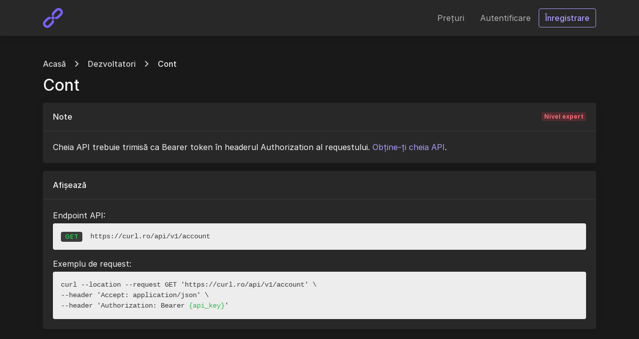

--- FILE ---
content_type: text/html; charset=UTF-8
request_url: http://curl.ro/developers/account
body_size: 4215
content:
<!DOCTYPE html>
<html lang="ro" class="h-100 scroll-behavior-smooth dark" dir="ltr">
<head>
    <meta charset="utf-8">
    <meta name="viewport" content="width=device-width, initial-scale=1">

    <!-- CSRF Token -->
    <meta name="csrf-token" content="i0nhtQhN9CakExtu59tP3Zen0iCirDodo0VzdH3n">

    <title>Cont - Dezvoltatori - cURL.Ro</title>

    <link href="https://curl.ro/uploads/brand/favicon.png" rel="icon">

    <!-- Scripts -->
    <script src="https://curl.ro/js/app.js?v=46" defer></script>

    <!-- Styles -->
    <link href="https://curl.ro/css/app.dark.css?v=46" rel="stylesheet" data-theme-light="https://curl.ro/css/app.css?v=46" data-theme-dark="https://curl.ro/css/app.dark.css?v=46" data-theme-target="href">

    

            <script data-host="https://phpanalytics.ro" data-dnt="false" src="https://phpanalytics.ro/js/script.js" id="ZwSg9rf6GA" async defer></script>
    
            <style>
          @import url("https://rsms.me/inter/inter.css");
        </style>
    </head>
    <body class="d-flex flex-column">
                            
        <div id="header" class="header bg-base-0 position-sticky top-0 right-0 left-0 w-100 box-sizing-border-box z-1025 shadow">
        <div class="container">
            <nav class="navbar navbar-expand-lg navbar-light px-0 py-3">
                <a href="https://curl.ro" aria-label="cURL.Ro" class="navbar-brand p-0">
                    <div class="height-10 width-auto">
                        <img src="https://curl.ro/uploads/brand/2S5CMtZAjos2p49bCetONr4QL4Zb0sT72XTExAKu.svg" alt="cURL.Ro" width="auto" height="40" data-theme-dark="https://curl.ro/uploads/brand/2S5CMtZAjos2p49bCetONr4QL4Zb0sT72XTExAKu.svg" data-theme-light="https://curl.ro/uploads/brand/logo.svg" data-theme-target="src" class="h-100 border-0 max-height-10 object-fit-contain max-width-48">
                    </div>
                </a>
                <button class="navbar-toggler border-0 p-0" type="button" data-toggle="collapse" data-target="#header-navbar" aria-controls="header-navbar" aria-expanded="false" aria-label="Comutare navigare">
                    <span class="navbar-toggler-icon"></span>
                </button>

                <div class="collapse navbar-collapse" id="header-navbar">
                    <ul class="navbar-nav pt-2 p-lg-0 ml-auto">
                                                    <li class="nav-item">
                                <a class="nav-link" href="https://curl.ro/pricing" role="button">Prețuri</a>
                            </li>
                        
                        <li class="nav-item">
                            <a class="nav-link" href="https://curl.ro/login" role="button">Autentificare</a>
                        </li>

                                                    <li class="nav-item d-flex align-items-center">
                                <a class="btn btn-outline-primary" href="https://curl.ro/register" role="button">Înregistrare</a>
                            </li>
                                            </ul>
                </div>
            </nav>
        </div>
    </div>

        <div class="d-flex flex-column flex-fill ">
                <div class="bg-base-1 flex-fill">
        <div class="container h-100 py-3 my-3">

            <nav aria-label="breadcrumb">
        <ol class="breadcrumb px-0 bg-transparent font-weight-medium mb-0">
                                                <li class="breadcrumb-item d-flex align-items-center">
                                                    <a href="https://curl.ro" class="text-muted">Acasă</a>
                                            <svg xmlns="http://www.w3.org/2000/svg" class="fill-current width-3 height-3 mx-3 text-muted" viewBox="0 0 7.41 12"><path d="M0,1.41,4.58,6,0,10.59,1.41,12l6-6-6-6Z"/></svg></li>
                                                                <li class="breadcrumb-item d-flex align-items-center">
                                                    <a href="https://curl.ro/developers" class="text-muted">Dezvoltatori</a>
                                            <svg xmlns="http://www.w3.org/2000/svg" class="fill-current width-3 height-3 mx-3 text-muted" viewBox="0 0 7.41 12"><path d="M0,1.41,4.58,6,0,10.59,1.41,12l6-6-6-6Z"/></svg></li>
                                                                <li class="breadcrumb-item active text-dark">Cont</li>
                                    </ol>
    </nav>

            <h1 class="h2 mb-0 d-inline-block">Cont</h1>

            <div class="card border-0 shadow-sm mt-3">
    <div class="card-header align-items-center">
        <div class="row">
            <div class="col">
                <div class="font-weight-medium py-1">Note</div>
            </div>
            <div class="col-auto d-flex align-items-center">
                <div class="badge badge-danger">Nivel expert</div>
            </div>
        </div>
    </div>

    <div class="card-body">
        Cheia API trebuie trimisă ca Bearer token în headerul Authorization al requestului. <a href="https://curl.ro/account/api">Obține-ți cheia API</a>.
    </div>
</div>
            <div class="card border-0 shadow-sm mt-3">
                <div class="card-header align-items-center">
                    <div class="row">
                        <div class="col"><div class="font-weight-medium py-1">Afișează</div></div>
                    </div>
                </div>

                <div class="card-body">
                    <p class="mb-1">
                        Endpoint API:
                    </p>

<div class="bg-dark text-light p-3 rounded d-flex align-items-center mb-3" dir="ltr">
    <span class="badge bg-light text-success px-2 py-1 mr-3">GET</span>
    <pre class="m-0 text-light">https://curl.ro/api/v1/account</pre>
</div>

                    <p class="mb-1">
                        Exemplu de request:
                    </p>
<pre class="bg-dark text-light p-3 mb-0 rounded text-left" dir="ltr">
curl --location --request GET 'https://curl.ro/api/v1/account' \
--header 'Accept: application/json' \
--header 'Authorization: Bearer <span class="text-success">{api_key}</span>'
</pre>
                </div>
            </div>
        </div>
    </div>

            <div class="modal fade" id="modal" tabindex="-1" role="dialog" aria-labelledby="modal-label" aria-hidden="true">
    <div class="modal-dialog modal-dialog-centered" role="dialog">
        <div class="modal-content border-0 shadow">
            <div class="modal-header">
                <h6 class="modal-title" id="modal-label"></h6>
                <button type="button" class="close d-flex align-items-center justify-content-center width-12 height-14" data-dismiss="modal" aria-label="Close">
                    <span aria-hidden="true" class="d-flex align-items-center"><svg xmlns="http://www.w3.org/2000/svg" class="fill-current width-4 height-4" viewBox="0 0 16 16"><rect width="16" height="16" style="fill:none"/><path d="M9.41,8l5.3-5.29a1,1,0,1,0-1.42-1.42L8,6.59,2.71,1.29A1,1,0,0,0,1.29,2.71L6.59,8l-5.3,5.29a1,1,0,0,0,0,1.42,1,1,0,0,0,1.42,0L8,9.41l5.29,5.3a1,1,0,0,0,1.42,0,1,1,0,0,0,0-1.42Z"/></svg></span>
                </button>
            </div>
            <div class="modal-body py-0">
                <div class="my-3" id="modal-text"></div>
                <div class="my-3" id="modal-sub-text"></div>
            </div>
            <div class="modal-footer">
                <button type="button" class="btn btn-secondary" data-dismiss="modal">Închide</button>
                <form action="https://curl.ro" method="post" enctype="multipart/form-data">

                    <input type="hidden" name="_token" value="i0nhtQhN9CakExtu59tP3Zen0iCirDodo0VzdH3n" autocomplete="off">
                    <button type="submit" id="modal-button" class="position-relative" data-button-loader>
                        <span class="position-absolute top-0 right-0 bottom-0 left-0 d-flex align-items-center justify-content-center">
                            <span class="d-none spinner-border spinner-border-sm width-4 height-4" role="status"></span>
                        </span>
                        <span class="spinner-text"></span>&#8203;
                    </button>
                </form>
            </div>
        </div>
    </div>
</div>
            <footer id="footer" class="footer bg-base-0 ">
    <div class="container py-5">
                    <div class="row">
                <div class="col-12 col-lg">
                    <ul class="nav p-0 mx-n3 mb-3 mb-lg-0 d-flex flex-column flex-lg-row">
                                                    <li class="nav-item">
                                <a href="https://curl.ro/contact" class="nav-link py-1">Contact</a>
                            </li>
                                                    <li class="nav-item">
                                <a href="" class="nav-link py-1">Termeni</a>
                            </li>
                                                    <li class="nav-item">
                                <a href="" class="nav-link py-1">Confidențialitate</a>
                            </li>
                                                    <li class="nav-item">
                                <a href="https://curl.ro/developers" class="nav-link py-1">Dezvoltatori</a>
                            </li>
                                                                                                            <li class="nav-item d-flex">
                                    <a href="https://curl.ro/pages/politica-privind-cookieurile" class="nav-link py-1">Cookie</a>
                                </li>
                                                                        </ul>
                </div>
                <div class="col-12 col-lg-auto">
                    <ul class="nav p-0 mx-n2 mb-3 mb-lg-0 d-flex flex-row">
                                                                                    <li class="nav-item d-flex">
                                    <a href="https://www.facebook.com/itdatatelecom.ro" class="nav-link px-2 py-1 text-secondary text-decoration-none d-flex align-items-center" data-tooltip="true" title="Facebook" rel="nofollow noreferrer noopener">
                                        <svg xmlns="http://www.w3.org/2000/svg" class="fill-current width-5 height-5" viewBox="0 0 24 23.88"><path d="M12,0a12,12,0,0,0-1.79,23.85V15.18h-3V12h3V9.93c0-3.48,1.69-5,4.58-5a16.26,16.26,0,0,1,2.46.15V7.83h-2c-1.23,0-1.66,1.16-1.66,2.47V12h3.6l-.49,3.15H13.62v8.7A12,12,0,0,0,12,0Z"/></svg>                                        <span class="sr-only">Facebook</span>
                                    </a>
                                </li>
                                                                                                                <li class="nav-item d-flex">
                                    <a href="https://www.facebook.com/itdatatelecom.ro" class="nav-link px-2 py-1 text-secondary text-decoration-none d-flex align-items-center" data-tooltip="true" title="X" rel="nofollow noreferrer noopener">
                                        <svg xmlns="http://www.w3.org/2000/svg" class="fill-current width-5 height-5" viewBox="0 0 21.57 19.5"><path d="m16.99,0h3.31l-7.23,8.26,8.5,11.24h-6.66l-5.21-6.82-5.97,6.82H.43l7.73-8.84L0,0h6.83l4.71,6.23L16.99,0Zm-1.16,17.52h1.83L5.83,1.88h-1.97l11.97,15.64Z"/></svg>                                        <span class="sr-only">X</span>
                                    </a>
                                </li>
                                                                                                                <li class="nav-item d-flex">
                                    <a href="https://www.facebook.com/itdatatelecom.ro" class="nav-link px-2 py-1 text-secondary text-decoration-none d-flex align-items-center" data-tooltip="true" title="Instagram" rel="nofollow noreferrer noopener">
                                        <svg xmlns="http://www.w3.org/2000/svg" class="fill-current width-5 height-5" viewBox="0 0 18 18"><path d="M5,0A5,5,0,0,0,0,5v8a5,5,0,0,0,5,5h8a5,5,0,0,0,5-5V5a5,5,0,0,0-5-5ZM5,2h8a3,3,0,0,1,3,3v8a3,3,0,0,1-3,3H5a3,3,0,0,1-3-3V5A3,3,0,0,1,5,2Zm9,1a1,1,0,1,0,1,1A1,1,0,0,0,14,3ZM9,4a5,5,0,1,0,5,5A5,5,0,0,0,9,4ZM9,6A3,3,0,1,1,6,9,3,3,0,0,1,9,6Z"/></svg>                                        <span class="sr-only">Instagram</span>
                                    </a>
                                </li>
                                                                                                                <li class="nav-item d-flex">
                                    <a href="https://www.facebook.com/itdatatelecom.ro" class="nav-link px-2 py-1 text-secondary text-decoration-none d-flex align-items-center" data-tooltip="true" title="YouTube" rel="nofollow noreferrer noopener">
                                        <svg xmlns="http://www.w3.org/2000/svg" class="fill-current width-5 height-5" viewBox="0 0 43.1 32"><path d="M41.9,5.5a5.69,5.69,0,0,0-4.5-4.3A88.93,88.93,0,0,0,21.4,0,90.2,90.2,0,0,0,5.3,1.2,5.55,5.55,0,0,0,.8,5.5,65.9,65.9,0,0,0,0,16,54.4,54.4,0,0,0,.9,26.5a5.69,5.69,0,0,0,4.5,4.3A91.89,91.89,0,0,0,21.5,32a91.89,91.89,0,0,0,16.1-1.2,5.55,5.55,0,0,0,4.5-4.3,76.19,76.19,0,0,0,1-10.5A69.63,69.63,0,0,0,41.9,5.5ZM16,23V9l12.2,7Z"/></svg>                                        <span class="sr-only">YouTube</span>
                                    </a>
                                </li>
                                                                                                                                                                                                                                                                                                                                                                                                                                                                                                        </ul>
                </div>
            </div>
            <hr class="">
                <div class="row">
            <div class="col-12 col-lg order-2 order-lg-1">
                                    <div class="text-muted py-1">© 2026 cURL.Ro. Toate drepturile rezervate.</div>
                            </div>
            <div class="col-12 col-lg-auto order-1 order-lg-2 d-flex flex-column flex-lg-row">
                <div class="nav p-0 mx-n3 mb-3 mb-lg-0 d-flex flex-column flex-lg-row">
                    <div class="nav-item d-flex">
                        <a href="#" class="nav-link py-1 d-flex align-items-center text-secondary" id="dark-mode" data-tooltip="true" title="Schimbă tema">
                            <svg xmlns="http://www.w3.org/2000/svg" class="width-4 height-4 fill-current mr-2" viewBox="0 0 17.58 17.58"><path d="M8.79,3.29v11a5.5,5.5,0,0,0,0-11Z"/><path d="M8.79,2A6.79,6.79,0,1,1,2,8.79,6.8,6.8,0,0,1,8.79,2m0-2a8.79,8.79,0,1,0,8.79,8.79A8.8,8.8,0,0,0,8.79,0Z"/></svg>                            <span class="text-muted" data-text-light="Luminos" data-text-dark="Întunecat">Întunecat</span>
                        </a>
                    </div>

                                            <div class="nav-item d-flex">
                            <a href="#" class="nav-link py-1 d-flex align-items-center text-secondary" data-toggle="modal" data-target="#change-language-modal" data-tooltip="true" title="Schimbă limba">
                                <svg xmlns="http://www.w3.org/2000/svg" class="width-4 height-4 fill-current mr-2" viewBox="0 0 20 20"><path d="M10,0A10,10,0,1,0,20,10,10,10,0,0,0,10,0Zm6.93,6H14a15.65,15.65,0,0,0-1.38-3.56A8,8,0,0,1,16.92,6ZM10,2a14.09,14.09,0,0,1,1.91,4H8.09A14.09,14.09,0,0,1,10,2ZM2.26,12A8.24,8.24,0,0,1,2,10a8.24,8.24,0,0,1,.26-2H5.64a16.52,16.52,0,0,0-.14,2,16.52,16.52,0,0,0,.14,2Zm.82,2H6a15.65,15.65,0,0,0,1.38,3.56A8,8,0,0,1,3.08,14ZM6,6h-3A8,8,0,0,1,7.41,2.44,15.65,15.65,0,0,0,6,6Zm4,12a14.09,14.09,0,0,1-1.91-4h3.82A14.09,14.09,0,0,1,10,18Zm2.34-6H7.66a14.71,14.71,0,0,1-.16-2,14.58,14.58,0,0,1,.16-2h4.68a14.58,14.58,0,0,1,.16,2A14.71,14.71,0,0,1,12.34,12Zm.25,5.56A15.65,15.65,0,0,0,14,14h2.95A8,8,0,0,1,12.59,17.56ZM14.36,12a16.52,16.52,0,0,0,.14-2,16.52,16.52,0,0,0-.14-2h3.38A8.24,8.24,0,0,1,18,10a8.24,8.24,0,0,1-.26,2Z"/></svg>                                <span class="text-muted">Română</span>
                            </a>
                        </div>

                        <div class="modal fade" id="change-language-modal" tabindex="-1" role="dialog" aria-labelledby="change-language-modal-label" aria-hidden="true">
                            <div class="modal-dialog modal-dialog-centered" role="dialog">
                                <div class="modal-content border-0 shadow">
                                    <div class="modal-header">
                                        <h6 class="modal-title" id="change-language-modal-label">Schimbă limba</h6>
                                        <button type="button" class="close d-flex align-items-center justify-content-center width-12 height-14" data-dismiss="modal" aria-label="Close">
                                            <span aria-hidden="true" class="d-flex align-items-center"><svg xmlns="http://www.w3.org/2000/svg" class="fill-current width-4 height-4" viewBox="0 0 16 16"><rect width="16" height="16" style="fill:none"/><path d="M9.41,8l5.3-5.29a1,1,0,1,0-1.42-1.42L8,6.59,2.71,1.29A1,1,0,0,0,1.29,2.71L6.59,8l-5.3,5.29a1,1,0,0,0,0,1.42,1,1,0,0,0,1.42,0L8,9.41l5.29,5.3a1,1,0,0,0,1.42,0,1,1,0,0,0,0-1.42Z"/></svg></span>
                                        </button>
                                    </div>
                                    <form action="https://curl.ro/locale" method="post" enctype="multipart/form-data">
                                        <input type="hidden" name="_token" value="i0nhtQhN9CakExtu59tP3Zen0iCirDodo0VzdH3n" autocomplete="off">                                        <div class="modal-body">
                                            <div class="row">
                                                                                                    <div class="col-6">
                                                        <div class="custom-control custom-radio">
                                                            <input type="radio" id="i-language-en" name="locale" class="custom-control-input" value="en" >
                                                            <label class="custom-control-label" for="i-language-en" lang="en">English</label>
                                                        </div>
                                                    </div>
                                                                                                    <div class="col-6">
                                                        <div class="custom-control custom-radio">
                                                            <input type="radio" id="i-language-ro" name="locale" class="custom-control-input" value="ro"  checked >
                                                            <label class="custom-control-label" for="i-language-ro" lang="ro">Română</label>
                                                        </div>
                                                    </div>
                                                                                            </div>
                                        </div>
                                        <div class="modal-footer">
                                            <button type="button" class="btn btn-secondary" data-dismiss="modal">Închide</button>
                                            <button type="submit" class="btn btn-primary">Salvează</button>
                                        </div>
                                    </form>
                                </div>
                            </div>
                        </div>
                                    </div>
            </div>
        </div>
    </div>

                </footer>
        </div>
    </body>
</html>


--- FILE ---
content_type: text/css; charset=UTF-8
request_url: https://curl.ro/css/app.dark.css?v=46
body_size: 16698
content:
:root{--blue:#007bff;--indigo:#6610f2;--purple:#6f42c1;--pink:#e83e8c;--red:#dc3545;--orange:#fd7e14;--yellow:#ffc107;--green:#28a745;--teal:#20c997;--cyan:#17a2b8;--white:#000;--gray:#d4d4d4;--gray-dark:#ededed;--primary:#ad9cfd;--secondary:#b5b5b5;--success:#2dbc4e;--info:#17a2b8;--warning:#ffc107;--danger:#f03b4c;--light:#3b3b3b;--dark:#ededed;--green:#4ade80;--emerald:#34d399;--teal:#2dd4bf;--cyan:#06b6d4;--sky:#38bdf8;--blue:#60a5fa;--indigo:#818cf8;--violet:#a78bfa;--purple:#c084fc;--fuchsia:#e879f9;--pink:#f472b6;--rose:#fb7185;--breakpoint-xs:0;--breakpoint-sm:576px;--breakpoint-md:768px;--breakpoint-lg:992px;--breakpoint-xl:1200px;--font-family-sans-serif:Inter,-apple-system,BlinkMacSystemFont,"Segoe UI",Roboto,"Helvetica Neue",Arial,"Noto Sans","Liberation Sans",sans-serif,"Apple Color Emoji","Segoe UI Emoji","Segoe UI Symbol","Noto Color Emoji";--font-family-monospace:SFMono-Regular,Menlo,Monaco,Consolas,"Liberation Mono","Courier New",monospace}*,:after,:before{box-sizing:border-box}html{-webkit-text-size-adjust:100%;-webkit-tap-highlight-color:hsla(0,0%,100%,0);line-height:1.15}footer,header,nav,section{display:block}body{background-color:#000;color:#f5f5f5;font-family:Inter,-apple-system,BlinkMacSystemFont,Segoe UI,Roboto,Helvetica Neue,Arial,Noto Sans,Liberation Sans,sans-serif,Apple Color Emoji,Segoe UI Emoji,Segoe UI Symbol,Noto Color Emoji;font-weight:400;line-height:1.5;margin:0;text-align:left}[tabindex="-1"]:focus:not(:focus-visible){outline:0!important}hr{box-sizing:content-box;height:0;overflow:visible}h1,h2,h3,h4,h5,h6{margin-bottom:.5rem;margin-top:0}p{margin-top:0}address,p{margin-bottom:1rem}address{font-style:normal;line-height:inherit}dl,ol,ul{margin-bottom:1rem;margin-top:0}ol ol,ol ul,ul ol,ul ul{margin-bottom:0}b,strong{font-weight:bolder}small{font-size:80%}a{background-color:transparent;color:#ad9cfd;text-decoration:none}a:hover{color:#c1b5fd;text-decoration:underline}a:not([href]):not([class]),a:not([href]):not([class]):hover{color:inherit;text-decoration:none}code,pre{font-family:SFMono-Regular,Menlo,Monaco,Consolas,Liberation Mono,Courier New,monospace;font-size:1em}pre{-ms-overflow-style:scrollbar;margin-bottom:1rem;margin-top:0;overflow:auto}img{border-style:none}img,svg{vertical-align:middle}svg{overflow:hidden}table{border-collapse:collapse}label{display:inline-block;margin-bottom:.5rem}button{border-radius:0}button:focus:not(:focus-visible){outline:0}button,input,select,textarea{font-family:inherit;font-size:inherit;line-height:inherit;margin:0}button,input{overflow:visible}button,select{text-transform:none}[role=button]{cursor:pointer}select{word-wrap:normal}[type=button],[type=reset],[type=submit],button{-webkit-appearance:button}[type=button]:not(:disabled),[type=reset]:not(:disabled),[type=submit]:not(:disabled),button:not(:disabled){cursor:pointer}[type=button]::-moz-focus-inner,[type=reset]::-moz-focus-inner,[type=submit]::-moz-focus-inner,button::-moz-focus-inner{border-style:none;padding:0}input[type=checkbox],input[type=radio]{box-sizing:border-box;padding:0}textarea{overflow:auto;resize:vertical}legend{color:inherit;display:block;font-size:1.5rem;line-height:inherit;margin-bottom:.5rem;max-width:100%;padding:0;white-space:normal;width:100%}progress{vertical-align:baseline}[type=number]::-webkit-inner-spin-button,[type=number]::-webkit-outer-spin-button{height:auto}[type=search]{-webkit-appearance:none;outline-offset:-2px}[type=search]::-webkit-search-decoration{-webkit-appearance:none}output{display:inline-block}summary{cursor:pointer;display:list-item}template{display:none}[hidden]{display:none!important}.h1,.h2,.h3,.h4,.h5,.h6,h1,h2,h3,h4,h5,h6{font-weight:500;line-height:1.2;margin-bottom:.5rem}.h1,h1{font-size:2.5rem}.h2,h2{font-size:2rem}.h3,h3{font-size:1.75rem}.h4,h4{font-size:1.5rem}.h5,h5{font-size:1.25rem}.h6,h6{font-size:1rem}.display-4{font-size:3rem;font-weight:300;line-height:1.2}hr{border:0;border-top:1px solid hsla(0,0%,100%,.05);margin-bottom:1rem;margin-top:1rem}.small,small{font-size:.875em;font-weight:400}code{word-wrap:break-word;color:#e83e8c;font-size:.875rem}a>code{color:inherit}pre{color:#f5f5f5;display:block;font-size:.875rem}pre code{color:inherit;font-size:inherit;word-break:normal}.container,.container-fluid,.container-lg,.container-md{margin-left:auto;margin-right:auto;padding-left:1rem;padding-right:1rem;width:100%}@media(min-width:576px){.container{max-width:540px}}@media(min-width:768px){.container,.container-md{max-width:720px}}@media(min-width:992px){.container,.container-lg,.container-md{max-width:960px}}@media(min-width:1200px){.container,.container-lg,.container-md{max-width:1140px}}.row{display:flex;flex-wrap:wrap;margin-left:-1rem;margin-right:-1rem}.no-gutters{margin-left:0;margin-right:0}.no-gutters>.col,.no-gutters>[class*=col-]{padding-left:0;padding-right:0}.col,.col-12,.col-2,.col-3,.col-4,.col-6,.col-9,.col-auto,.col-lg,.col-lg-10,.col-lg-12,.col-lg-2,.col-lg-3,.col-lg-4,.col-lg-5,.col-lg-6,.col-lg-7,.col-lg-8,.col-lg-auto,.col-md,.col-md-12,.col-md-3,.col-md-4,.col-md-6,.col-md-8,.col-md-auto,.col-sm,.col-sm-6,.col-sm-auto,.col-xl-3,.col-xl-4,.col-xl-6,.col-xl-9{padding-left:1rem;padding-right:1rem;position:relative;width:100%}.col{flex-basis:0;flex-grow:1;max-width:100%}.col-auto{flex:0 0 auto;max-width:100%;width:auto}.col-2{flex:0 0 16.66666667%;max-width:16.66666667%}.col-3{flex:0 0 25%;max-width:25%}.col-4{flex:0 0 33.33333333%;max-width:33.33333333%}.col-6{flex:0 0 50%;max-width:50%}.col-9{flex:0 0 75%;max-width:75%}.col-12{flex:0 0 100%;max-width:100%}.order-1{order:1}.order-2{order:2}@media(min-width:576px){.col-sm{flex-basis:0;flex-grow:1;max-width:100%}.col-sm-auto{flex:0 0 auto;max-width:100%;width:auto}.col-sm-6{flex:0 0 50%;max-width:50%}}@media(min-width:768px){.col-md{flex-basis:0;flex-grow:1;max-width:100%}.col-md-auto{flex:0 0 auto;max-width:100%;width:auto}.col-md-3{flex:0 0 25%;max-width:25%}.col-md-4{flex:0 0 33.33333333%;max-width:33.33333333%}.col-md-6{flex:0 0 50%;max-width:50%}.col-md-8{flex:0 0 66.66666667%;max-width:66.66666667%}.col-md-12{flex:0 0 100%;max-width:100%}}@media(min-width:992px){.col-lg{flex-basis:0;flex-grow:1;max-width:100%}.col-lg-auto{flex:0 0 auto;max-width:100%;width:auto}.col-lg-2{flex:0 0 16.66666667%;max-width:16.66666667%}.col-lg-3{flex:0 0 25%;max-width:25%}.col-lg-4{flex:0 0 33.33333333%;max-width:33.33333333%}.col-lg-5{flex:0 0 41.66666667%;max-width:41.66666667%}.col-lg-6{flex:0 0 50%;max-width:50%}.col-lg-7{flex:0 0 58.33333333%;max-width:58.33333333%}.col-lg-8{flex:0 0 66.66666667%;max-width:66.66666667%}.col-lg-10{flex:0 0 83.33333333%;max-width:83.33333333%}.col-lg-12{flex:0 0 100%;max-width:100%}.order-lg-1{order:1}.order-lg-2{order:2}}@media(min-width:1200px){.col-xl-3{flex:0 0 25%;max-width:25%}.col-xl-4{flex:0 0 33.33333333%;max-width:33.33333333%}.col-xl-6{flex:0 0 50%;max-width:50%}.col-xl-9{flex:0 0 75%;max-width:75%}}.table{color:#f5f5f5;margin-bottom:1rem;width:100%}.table td{border-top:1px solid #3b3b3b;padding:.75rem;vertical-align:top}.table tbody+tbody{border-top:2px solid #3b3b3b}.form-control{background-clip:padding-box;background-color:#282828;border:1px solid #757575;border-radius:.25rem;color:#e3e3e3;display:block;font-size:1rem;font-weight:400;height:calc(1.5em + .75rem + 2px);line-height:1.5;padding:.375rem .75rem;transition:border-color .15s ease-in-out,box-shadow .15s ease-in-out;width:100%}@media(prefers-reduced-motion:reduce){.form-control{transition:none}}.form-control::-ms-expand{background-color:transparent;border:0}.form-control:focus{background-color:#282828;border-color:#ad9cfd;box-shadow:0 0 0 .2rem rgba(173,156,253,.25);color:#e3e3e3;outline:0}.form-control::-moz-placeholder{color:#828282;opacity:1}.form-control::placeholder{color:#828282;opacity:1}.form-control:disabled,.form-control[readonly]{background-color:#3b3b3b;opacity:1}input[type=date].form-control,input[type=datetime-local].form-control,input[type=month].form-control,input[type=time].form-control{-webkit-appearance:none;-moz-appearance:none;appearance:none}select.form-control:-moz-focusring{color:transparent;text-shadow:0 0 0 #e3e3e3}select.form-control:focus::-ms-value{background-color:#282828;color:#e3e3e3}.form-control-sm{border-radius:.2rem;font-size:.875rem;height:calc(1.5em + .5rem + 2px);line-height:1.5;padding:.25rem .5rem}.form-control-lg{border-radius:.3rem;font-size:1.25rem;height:calc(1.5em + 1rem + 2px);line-height:1.5;padding:.5rem 1rem}select.form-control[multiple],select.form-control[size],textarea.form-control{height:auto}.form-group{margin-bottom:1rem}.form-text{display:block;margin-top:.25rem}.form-row{display:flex;flex-wrap:wrap;margin-left:-.3125rem;margin-right:-.3125rem}.form-row>.col,.form-row>[class*=col-]{padding-left:.3125rem;padding-right:.3125rem}.valid-feedback{color:#2dbc4e;display:none;font-size:.875em;margin-top:.25rem;width:100%}.valid-tooltip{background-color:#2dbc4e;border-radius:.25rem;color:#000;display:none;font-size:.875rem;left:0;line-height:1.5;margin-top:.1rem;max-width:100%;padding:.25rem .5rem;position:absolute;top:100%;z-index:5}.form-row>.col>.valid-tooltip,.form-row>[class*=col-]>.valid-tooltip{left:.3125rem}.is-valid~.valid-feedback,.is-valid~.valid-tooltip,.was-validated :valid~.valid-tooltip{display:block}.form-control.is-valid{background-image:url("data:image/svg+xml;charset=utf-8,%3Csvg xmlns='http://www.w3.org/2000/svg' width='8' height='8'%3E%3Cpath fill='%232CBB4D' d='M2.3 6.73.6 4.53c-.4-1.04.46-1.4 1.1-.8l1.1 1.4 3.4-3.8c.6-.63 1.6-.27 1.2.7l-4 4.6c-.43.5-.8.4-1.1.1z'/%3E%3C/svg%3E");background-position:right calc(.375em + .1875rem) center;background-repeat:no-repeat;background-size:calc(.75em + .375rem) calc(.75em + .375rem);border-color:#2dbc4e;padding-right:calc(1.5em + .75rem)!important}.form-control.is-valid:focus{border-color:#2dbc4e;box-shadow:0 0 0 .2rem rgba(45,188,78,.25)}select.form-control.is-valid{background-position:right 1.5rem center;padding-right:3rem!important}textarea.form-control.is-valid{background-position:top calc(.375em + .1875rem) right calc(.375em + .1875rem);padding-right:calc(1.5em + .75rem)}.custom-select.is-valid{background:url("data:image/svg+xml;charset=utf-8,%3Csvg xmlns='http://www.w3.org/2000/svg' viewBox='0 0 4 5'%3E%3Cpath fill='%23ededed' d='M2 0 0 2h4zm0 5L0 3h4z'/%3E%3C/svg%3E") right .75rem center/8px 10px no-repeat,#282828 url("data:image/svg+xml;charset=utf-8,%3Csvg xmlns='http://www.w3.org/2000/svg' width='8' height='8'%3E%3Cpath fill='%232CBB4D' d='M2.3 6.73.6 4.53c-.4-1.04.46-1.4 1.1-.8l1.1 1.4 3.4-3.8c.6-.63 1.6-.27 1.2.7l-4 4.6c-.43.5-.8.4-1.1.1z'/%3E%3C/svg%3E") center right 1.75rem/calc(.75em + .375rem) calc(.75em + .375rem) no-repeat;border-color:#2dbc4e;padding-right:calc(.75em + 2.3125rem)!important}.custom-select.is-valid:focus{border-color:#2dbc4e;box-shadow:0 0 0 .2rem rgba(45,188,78,.25)}.form-check-input.is-valid~.valid-tooltip,.was-validated .form-check-input:valid~.valid-tooltip{display:block}.custom-control-input.is-valid~.custom-control-label{color:#2dbc4e}.custom-control-input.is-valid~.custom-control-label:before{border-color:#2dbc4e}.custom-control-input.is-valid:checked~.custom-control-label:before{background-color:#48d368;border-color:#48d368}.custom-control-input.is-valid:focus~.custom-control-label:before{box-shadow:0 0 0 .2rem rgba(45,188,78,.25)}.custom-control-input.is-valid:focus:not(:checked)~.custom-control-label:before,.custom-file-input.is-valid~.custom-file-label{border-color:#2dbc4e}.custom-file-input.is-valid:focus~.custom-file-label{border-color:#2dbc4e;box-shadow:0 0 0 .2rem rgba(45,188,78,.25)}.invalid-feedback{color:#f03b4c;display:none;font-size:.875em;margin-top:.25rem;width:100%}.invalid-tooltip{background-color:#f03b4c;border-radius:.25rem;color:#000;display:none;font-size:.875rem;left:0;line-height:1.5;margin-top:.1rem;max-width:100%;padding:.25rem .5rem;position:absolute;top:100%;z-index:5}.form-row>.col>.invalid-tooltip,.form-row>[class*=col-]>.invalid-tooltip{left:.3125rem}.is-invalid~.invalid-feedback,.is-invalid~.invalid-tooltip,.was-validated :invalid~.invalid-tooltip{display:block}.form-control.is-invalid{background-image:url("data:image/svg+xml;charset=utf-8,%3Csvg xmlns='http://www.w3.org/2000/svg' width='12' height='12' fill='none' stroke='%23EF3A4C'%3E%3Ccircle cx='6' cy='6' r='4.5'/%3E%3Cpath stroke-linejoin='round' d='M5.8 3.6h.4L6 6.5z'/%3E%3Ccircle cx='6' cy='8.2' r='.6' fill='%23EF3A4C' stroke='none'/%3E%3C/svg%3E");background-position:right calc(.375em + .1875rem) center;background-repeat:no-repeat;background-size:calc(.75em + .375rem) calc(.75em + .375rem);border-color:#f03b4c;padding-right:calc(1.5em + .75rem)!important}.form-control.is-invalid:focus{border-color:#f03b4c;box-shadow:0 0 0 .2rem rgba(240,59,76,.25)}select.form-control.is-invalid{background-position:right 1.5rem center;padding-right:3rem!important}textarea.form-control.is-invalid{background-position:top calc(.375em + .1875rem) right calc(.375em + .1875rem);padding-right:calc(1.5em + .75rem)}.custom-select.is-invalid{background:url("data:image/svg+xml;charset=utf-8,%3Csvg xmlns='http://www.w3.org/2000/svg' viewBox='0 0 4 5'%3E%3Cpath fill='%23ededed' d='M2 0 0 2h4zm0 5L0 3h4z'/%3E%3C/svg%3E") right .75rem center/8px 10px no-repeat,#282828 url("data:image/svg+xml;charset=utf-8,%3Csvg xmlns='http://www.w3.org/2000/svg' width='12' height='12' fill='none' stroke='%23EF3A4C'%3E%3Ccircle cx='6' cy='6' r='4.5'/%3E%3Cpath stroke-linejoin='round' d='M5.8 3.6h.4L6 6.5z'/%3E%3Ccircle cx='6' cy='8.2' r='.6' fill='%23EF3A4C' stroke='none'/%3E%3C/svg%3E") center right 1.75rem/calc(.75em + .375rem) calc(.75em + .375rem) no-repeat;border-color:#f03b4c;padding-right:calc(.75em + 2.3125rem)!important}.custom-select.is-invalid:focus{border-color:#f03b4c;box-shadow:0 0 0 .2rem rgba(240,59,76,.25)}.form-check-input.is-invalid~.invalid-tooltip,.was-validated .form-check-input:invalid~.invalid-tooltip{display:block}.custom-control-input.is-invalid~.custom-control-label{color:#f03b4c}.custom-control-input.is-invalid~.custom-control-label:before{border-color:#f03b4c}.custom-control-input.is-invalid:checked~.custom-control-label:before{background-color:#f36a77;border-color:#f36a77}.custom-control-input.is-invalid:focus~.custom-control-label:before{box-shadow:0 0 0 .2rem rgba(240,59,76,.25)}.custom-control-input.is-invalid:focus:not(:checked)~.custom-control-label:before,.custom-file-input.is-invalid~.custom-file-label{border-color:#f03b4c}.custom-file-input.is-invalid:focus~.custom-file-label{border-color:#f03b4c;box-shadow:0 0 0 .2rem rgba(240,59,76,.25)}.btn{background-color:transparent;border:1px solid transparent;border-radius:.25rem;color:#f5f5f5;display:inline-block;font-size:1rem;font-weight:500;line-height:1.5;padding:.375rem .75rem;text-align:center;transition:color .15s ease-in-out,background-color .15s ease-in-out,border-color .15s ease-in-out,box-shadow .15s ease-in-out;-webkit-user-select:none;-moz-user-select:none;user-select:none;vertical-align:middle}@media(prefers-reduced-motion:reduce){.btn{transition:none}}.btn:hover{color:#f5f5f5;text-decoration:none}.btn.focus,.btn:focus{box-shadow:0 0 0 .2rem rgba(173,156,253,.25);outline:0}.btn.disabled,.btn:disabled{opacity:.65}.btn:not(:disabled):not(.disabled){cursor:pointer}a.btn.disabled{pointer-events:none}.btn-primary{background-color:#ad9cfd;border-color:#ad9cfd;color:#000}.btn-primary.focus,.btn-primary:focus,.btn-primary:hover{background-color:#d6cdfe;border-color:#e0dafe;color:#000}.btn-primary.focus,.btn-primary:focus{box-shadow:0 0 0 .2rem rgba(142,128,208,.5)}.btn-primary.disabled,.btn-primary:disabled{background-color:#ad9cfd;border-color:#ad9cfd;color:#000}.btn-primary:not(:disabled):not(.disabled).active,.btn-primary:not(:disabled):not(.disabled):active,.show>.btn-primary.dropdown-toggle{background-color:#e0dafe;border-color:#ebe6fe;color:#000}.btn-primary:not(:disabled):not(.disabled).active:focus,.btn-primary:not(:disabled):not(.disabled):active:focus,.show>.btn-primary.dropdown-toggle:focus{box-shadow:0 0 0 .2rem rgba(142,128,208,.5)}.btn-secondary{background-color:#b5b5b5;border-color:#b5b5b5;color:#000}.btn-secondary.focus,.btn-secondary:focus,.btn-secondary:hover{background-color:#cfcfcf;border-color:#d5d5d5;color:#000}.btn-secondary.focus,.btn-secondary:focus{box-shadow:0 0 0 .2rem hsla(0,0%,59%,.5)}.btn-secondary.disabled,.btn-secondary:disabled{background-color:#b5b5b5;border-color:#b5b5b5;color:#000}.btn-secondary:not(:disabled):not(.disabled).active,.btn-secondary:not(:disabled):not(.disabled):active,.show>.btn-secondary.dropdown-toggle{background-color:#d5d5d5;border-color:#dbdbdb;color:#000}.btn-secondary:not(:disabled):not(.disabled).active:focus,.btn-secondary:not(:disabled):not(.disabled):active:focus,.show>.btn-secondary.dropdown-toggle:focus{box-shadow:0 0 0 .2rem hsla(0,0%,59%,.5)}.btn-success{background-color:#2dbc4e;border-color:#2dbc4e;color:#000}.btn-success.focus,.btn-success:focus,.btn-success:hover{background-color:#48d368;border-color:#53d671;color:#000}.btn-success.focus,.btn-success:focus{box-shadow:0 0 0 .2rem rgba(37,155,64,.5)}.btn-success.disabled,.btn-success:disabled{background-color:#2dbc4e;border-color:#2dbc4e;color:#000}.btn-success:not(:disabled):not(.disabled).active,.btn-success:not(:disabled):not(.disabled):active,.show>.btn-success.dropdown-toggle{background-color:#53d671;border-color:#5dd879;color:#000}.btn-success:not(:disabled):not(.disabled).active:focus,.btn-success:not(:disabled):not(.disabled):active:focus,.show>.btn-success.dropdown-toggle:focus{box-shadow:0 0 0 .2rem rgba(37,155,64,.5)}.show>.btn-info.dropdown-toggle{background-color:#2acbe4;border-color:#36cee6;color:#000}.show>.btn-info.dropdown-toggle:focus{box-shadow:0 0 0 .2rem rgba(19,134,152,.5)}.show>.btn-warning.dropdown-toggle{background-color:#ffd147;border-color:#ffd454;color:#000}.show>.btn-warning.dropdown-toggle:focus{box-shadow:0 0 0 .2rem rgba(210,159,6,.5)}.btn-danger{background-color:#f03b4c;border-color:#f03b4c;color:#000}.btn-danger.focus,.btn-danger:focus,.btn-danger:hover{background-color:#f36a77;border-color:#f47682;color:#000}.btn-danger.focus,.btn-danger:focus{box-shadow:0 0 0 .2rem rgba(198,49,63,.5)}.btn-danger.disabled,.btn-danger:disabled{background-color:#f03b4c;border-color:#f03b4c;color:#000}.btn-danger:not(:disabled):not(.disabled).active,.btn-danger:not(:disabled):not(.disabled):active,.show>.btn-danger.dropdown-toggle{background-color:#f47682;border-color:#f5828d;color:#000}.btn-danger:not(:disabled):not(.disabled).active:focus,.btn-danger:not(:disabled):not(.disabled):active:focus,.show>.btn-danger.dropdown-toggle:focus{box-shadow:0 0 0 .2rem rgba(198,49,63,.5)}.btn-light{background-color:#3b3b3b;border-color:#3b3b3b;color:#f5f5f5}.btn-light.focus,.btn-light:focus,.btn-light:hover{background-color:#555;border-color:#5b5b5b;color:#f5f5f5}.btn-light.focus,.btn-light:focus{box-shadow:0 0 0 .2rem rgba(92,92,92,.5)}.btn-light.disabled,.btn-light:disabled{background-color:#3b3b3b;border-color:#3b3b3b;color:#f5f5f5}.btn-light:not(:disabled):not(.disabled).active,.btn-light:not(:disabled):not(.disabled):active,.show>.btn-light.dropdown-toggle{background-color:#5b5b5b;border-color:#616161;color:#f5f5f5}.btn-light:not(:disabled):not(.disabled).active:focus,.btn-light:not(:disabled):not(.disabled):active:focus,.show>.btn-light.dropdown-toggle:focus{box-shadow:0 0 0 .2rem rgba(92,92,92,.5)}.btn-dark{background-color:#ededed;border-color:#ededed;color:#000}.btn-dark.focus,.btn-dark:focus,.btn-dark:hover{background-color:#fff;border-color:#fff;color:#000}.btn-dark.focus,.btn-dark:focus{box-shadow:0 0 0 .2rem hsla(0,0%,77%,.5)}.btn-dark.disabled,.btn-dark:disabled{background-color:#ededed;border-color:#ededed;color:#000}.btn-dark:not(:disabled):not(.disabled).active,.btn-dark:not(:disabled):not(.disabled):active,.show>.btn-dark.dropdown-toggle{background-color:#fff;border-color:#fff;color:#000}.btn-dark:not(:disabled):not(.disabled).active:focus,.btn-dark:not(:disabled):not(.disabled):active:focus,.show>.btn-dark.dropdown-toggle:focus{box-shadow:0 0 0 .2rem hsla(0,0%,77%,.5)}.show>.btn-green.dropdown-toggle{background-color:#80e8a6;border-color:#8beaad;color:#000}.show>.btn-green.dropdown-toggle:focus{box-shadow:0 0 0 .2rem rgba(61,183,106,.5)}.show>.btn-emerald.dropdown-toggle{background-color:#68deb3;border-color:#73e1b9;color:#000}.show>.btn-emerald.dropdown-toggle:focus{box-shadow:0 0 0 .2rem rgba(43,174,126,.5)}.show>.btn-teal.dropdown-toggle{background-color:#62dfcf;border-color:#6ce1d2;color:#000}.show>.btn-teal.dropdown-toggle:focus{box-shadow:0 0 0 .2rem rgba(37,175,158,.5)}.show>.btn-cyan.dropdown-toggle{background-color:#21d9f9;border-color:#2ddbf9;color:#000}.show>.btn-cyan.dropdown-toggle:focus{box-shadow:0 0 0 .2rem rgba(5,150,175,.5)}.show>.btn-sky.dropdown-toggle{background-color:#76d1fa;border-color:#82d6fb;color:#000}.show>.btn-sky.dropdown-toggle:focus{box-shadow:0 0 0 .2rem rgba(46,156,205,.5)}.show>.btn-blue.dropdown-toggle{background-color:#9ec8fc;border-color:#aacffc;color:#000}.show>.btn-blue.dropdown-toggle:focus{box-shadow:0 0 0 .2rem rgba(79,136,206,.5)}.show>.btn-indigo.dropdown-toggle{background-color:#bdc3fb;border-color:#c9cefc;color:#000}.show>.btn-indigo.dropdown-toggle:focus{box-shadow:0 0 0 .2rem rgba(106,116,205,.5)}.show>.btn-violet.dropdown-toggle{background-color:#d5c8fd;border-color:#dfd4fd;color:#000}.show>.btn-violet.dropdown-toggle:focus{box-shadow:0 0 0 .2rem rgba(138,115,206,.5)}.show>.btn-purple.dropdown-toggle{background-color:#e0c2fe;border-color:#e6cffe;color:#000}.show>.btn-purple.dropdown-toggle:focus{box-shadow:0 0 0 .2rem rgba(158,109,208,.5)}.show>.btn-fuchsia.dropdown-toggle{background-color:#f2b6fc;border-color:#f5c2fc;color:#000}.show>.btn-fuchsia.dropdown-toggle:focus{box-shadow:0 0 0 .2rem rgba(191,100,205,.5)}.show>.btn-pink.dropdown-toggle{background-color:#f9add5;border-color:#fab9db;color:#000}.show>.btn-pink.dropdown-toggle:focus{box-shadow:0 0 0 .2rem rgba(201,94,150,.5)}.show>.btn-rose.dropdown-toggle{background-color:#fdafba;border-color:#fdbbc5;color:#000}.show>.btn-rose.dropdown-toggle:focus{box-shadow:0 0 0 .2rem rgba(207,93,110,.5)}.btn-outline-primary{border-color:#ad9cfd;color:#ad9cfd}.btn-outline-primary:hover{background-color:#ad9cfd;border-color:#ad9cfd;color:#000}.btn-outline-primary.focus,.btn-outline-primary:focus{box-shadow:0 0 0 .2rem rgba(173,156,253,.5)}.btn-outline-primary.disabled,.btn-outline-primary:disabled{background-color:transparent;color:#ad9cfd}.btn-outline-primary:not(:disabled):not(.disabled).active,.btn-outline-primary:not(:disabled):not(.disabled):active,.show>.btn-outline-primary.dropdown-toggle{background-color:#ad9cfd;border-color:#ad9cfd;color:#000}.btn-outline-primary:not(:disabled):not(.disabled).active:focus,.btn-outline-primary:not(:disabled):not(.disabled):active:focus,.show>.btn-outline-primary.dropdown-toggle:focus{box-shadow:0 0 0 .2rem rgba(173,156,253,.5)}.btn-outline-secondary{border-color:#b5b5b5;color:#b5b5b5}.btn-outline-secondary:hover{background-color:#b5b5b5;border-color:#b5b5b5;color:#000}.btn-outline-secondary.focus,.btn-outline-secondary:focus{box-shadow:0 0 0 .2rem hsla(0,0%,71%,.5)}.btn-outline-secondary.disabled,.btn-outline-secondary:disabled{background-color:transparent;color:#b5b5b5}.btn-outline-secondary:not(:disabled):not(.disabled).active,.btn-outline-secondary:not(:disabled):not(.disabled):active,.show>.btn-outline-secondary.dropdown-toggle{background-color:#b5b5b5;border-color:#b5b5b5;color:#000}.btn-outline-secondary:not(:disabled):not(.disabled).active:focus,.btn-outline-secondary:not(:disabled):not(.disabled):active:focus,.show>.btn-outline-secondary.dropdown-toggle:focus{box-shadow:0 0 0 .2rem hsla(0,0%,71%,.5)}.show>.btn-outline-success.dropdown-toggle{background-color:#2dbc4e;border-color:#2dbc4e;color:#000}.show>.btn-outline-success.dropdown-toggle:focus{box-shadow:0 0 0 .2rem rgba(45,188,78,.5)}.show>.btn-outline-info.dropdown-toggle{background-color:#17a2b8;border-color:#17a2b8;color:#000}.show>.btn-outline-info.dropdown-toggle:focus{box-shadow:0 0 0 .2rem rgba(23,162,184,.5)}.show>.btn-outline-warning.dropdown-toggle{background-color:#ffc107;border-color:#ffc107;color:#000}.show>.btn-outline-warning.dropdown-toggle:focus{box-shadow:0 0 0 .2rem rgba(255,193,7,.5)}.btn-outline-danger{border-color:#f03b4c;color:#f03b4c}.btn-outline-danger:hover{background-color:#f03b4c;border-color:#f03b4c;color:#000}.btn-outline-danger.focus,.btn-outline-danger:focus{box-shadow:0 0 0 .2rem rgba(240,59,76,.5)}.btn-outline-danger.disabled,.btn-outline-danger:disabled{background-color:transparent;color:#f03b4c}.btn-outline-danger:not(:disabled):not(.disabled).active,.btn-outline-danger:not(:disabled):not(.disabled):active,.show>.btn-outline-danger.dropdown-toggle{background-color:#f03b4c;border-color:#f03b4c;color:#000}.btn-outline-danger:not(:disabled):not(.disabled).active:focus,.btn-outline-danger:not(:disabled):not(.disabled):active:focus,.show>.btn-outline-danger.dropdown-toggle:focus{box-shadow:0 0 0 .2rem rgba(240,59,76,.5)}.show>.btn-outline-light.dropdown-toggle{background-color:#3b3b3b;border-color:#3b3b3b;color:#f5f5f5}.show>.btn-outline-light.dropdown-toggle:focus{box-shadow:0 0 0 .2rem rgba(59,59,59,.5)}.btn-outline-dark{border-color:#ededed;color:#ededed}.btn-outline-dark:hover{background-color:#ededed;border-color:#ededed;color:#000}.btn-outline-dark.focus,.btn-outline-dark:focus{box-shadow:0 0 0 .2rem hsla(0,0%,93%,.5)}.btn-outline-dark.disabled,.btn-outline-dark:disabled{background-color:transparent;color:#ededed}.btn-outline-dark:not(:disabled):not(.disabled).active,.btn-outline-dark:not(:disabled):not(.disabled):active,.show>.btn-outline-dark.dropdown-toggle{background-color:#ededed;border-color:#ededed;color:#000}.btn-outline-dark:not(:disabled):not(.disabled).active:focus,.btn-outline-dark:not(:disabled):not(.disabled):active:focus,.show>.btn-outline-dark.dropdown-toggle:focus{box-shadow:0 0 0 .2rem hsla(0,0%,93%,.5)}.show>.btn-outline-green.dropdown-toggle{background-color:#4ade80;border-color:#4ade80;color:#000}.show>.btn-outline-green.dropdown-toggle:focus{box-shadow:0 0 0 .2rem rgba(74,222,128,.5)}.show>.btn-outline-emerald.dropdown-toggle{background-color:#34d399;border-color:#34d399;color:#000}.show>.btn-outline-emerald.dropdown-toggle:focus{box-shadow:0 0 0 .2rem rgba(52,211,153,.5)}.show>.btn-outline-teal.dropdown-toggle{background-color:#2dd4bf;border-color:#2dd4bf;color:#000}.show>.btn-outline-teal.dropdown-toggle:focus{box-shadow:0 0 0 .2rem rgba(45,212,191,.5)}.show>.btn-outline-cyan.dropdown-toggle{background-color:#06b6d4;border-color:#06b6d4;color:#000}.show>.btn-outline-cyan.dropdown-toggle:focus{box-shadow:0 0 0 .2rem rgba(6,182,212,.5)}.show>.btn-outline-sky.dropdown-toggle{background-color:#38bdf8;border-color:#38bdf8;color:#000}.show>.btn-outline-sky.dropdown-toggle:focus{box-shadow:0 0 0 .2rem rgba(56,189,248,.5)}.show>.btn-outline-blue.dropdown-toggle{background-color:#60a5fa;border-color:#60a5fa;color:#000}.show>.btn-outline-blue.dropdown-toggle:focus{box-shadow:0 0 0 .2rem rgba(96,165,250,.5)}.show>.btn-outline-indigo.dropdown-toggle{background-color:#818cf8;border-color:#818cf8;color:#000}.show>.btn-outline-indigo.dropdown-toggle:focus{box-shadow:0 0 0 .2rem rgba(129,140,248,.5)}.show>.btn-outline-violet.dropdown-toggle{background-color:#a78bfa;border-color:#a78bfa;color:#000}.show>.btn-outline-violet.dropdown-toggle:focus{box-shadow:0 0 0 .2rem rgba(167,139,250,.5)}.show>.btn-outline-purple.dropdown-toggle{background-color:#c084fc;border-color:#c084fc;color:#000}.show>.btn-outline-purple.dropdown-toggle:focus{box-shadow:0 0 0 .2rem rgba(192,132,252,.5)}.show>.btn-outline-fuchsia.dropdown-toggle{background-color:#e879f9;border-color:#e879f9;color:#000}.show>.btn-outline-fuchsia.dropdown-toggle:focus{box-shadow:0 0 0 .2rem rgba(232,121,249,.5)}.show>.btn-outline-pink.dropdown-toggle{background-color:#f472b6;border-color:#f472b6;color:#000}.show>.btn-outline-pink.dropdown-toggle:focus{box-shadow:0 0 0 .2rem rgba(244,114,182,.5)}.show>.btn-outline-rose.dropdown-toggle{background-color:#fb7185;border-color:#fb7185;color:#000}.show>.btn-outline-rose.dropdown-toggle:focus{box-shadow:0 0 0 .2rem rgba(251,113,133,.5)}.btn-group-lg>.btn,.btn-lg{border-radius:.3rem;font-size:1.25rem;line-height:1.5;padding:.5rem 1rem}.btn-sm{border-radius:.2rem;font-size:.875rem;line-height:1.5;padding:.25rem .5rem}.btn-block{display:block;width:100%}.btn-block+.btn-block{margin-top:.5rem}input[type=button].btn-block,input[type=reset].btn-block,input[type=submit].btn-block{width:100%}.fade{transition:opacity .15s linear}@media(prefers-reduced-motion:reduce){.fade{transition:none}}.fade:not(.show){opacity:0}.collapse:not(.show){display:none}.collapsing{height:0;overflow:hidden;position:relative;transition:height .35s ease}@media(prefers-reduced-motion:reduce){.collapsing{transition:none}}.collapsing.width{height:auto;transition:width .35s ease;width:0}@media(prefers-reduced-motion:reduce){.collapsing.width{transition:none}}.dropdown{position:relative}.dropdown-toggle{white-space:nowrap}.dropdown-toggle:after{border-bottom:0;border-left:.3em solid transparent;border-right:.3em solid transparent;border-top:.3em solid;content:"";display:inline-block;margin-left:.255em;vertical-align:.255em}.dropdown-toggle:empty:after{margin-left:0}.dropdown-menu{background-clip:padding-box;background-color:#282828;border:1px solid hsla(0,0%,100%,.15);border-radius:.25rem;color:#f5f5f5;display:none;float:left;font-size:1rem;left:0;list-style:none;margin:.125rem 0 0;min-width:13rem;padding:.5rem 0;position:absolute;text-align:left;top:100%;z-index:1000}.dropdown-menu-right{left:auto;right:0}.dropdown-divider{border-top:1px solid #3b3b3b;height:0;margin:.5rem 0;overflow:hidden}.dropdown-item{background-color:transparent;border:0;clear:both;color:#f5f5f5;display:block;font-weight:400;padding:.5rem 1.5rem;text-align:inherit;white-space:nowrap;width:100%}.dropdown-item:focus,.dropdown-item:hover{background-color:rgba(173,156,253,.05);color:#fff;text-decoration:none}.dropdown-item.active,.dropdown-item:active{background-color:rgba(173,156,253,.1);color:#fff;text-decoration:none}.dropdown-item.disabled,.dropdown-item:disabled{background-color:transparent;color:#d4d4d4;pointer-events:none}.dropdown-menu.show{display:block}.dropdown-header{color:#d4d4d4;display:block;font-size:.875rem;margin-bottom:0;padding:.5rem 1.5rem;white-space:nowrap}.btn-group{display:inline-flex;position:relative;vertical-align:middle}.btn-group>.btn{flex:1 1 auto;position:relative}.btn-group>.btn.active,.btn-group>.btn:active,.btn-group>.btn:focus,.btn-group>.btn:hover{z-index:1}.btn-group>.btn-group:not(:first-child),.btn-group>.btn:not(:first-child){margin-left:-1px}.btn-group>.btn-group:not(:last-child)>.btn,.btn-group>.btn:not(:last-child):not(.dropdown-toggle){border-bottom-right-radius:0;border-top-right-radius:0}.btn-group>.btn-group:not(:first-child)>.btn,.btn-group>.btn:not(:first-child){border-bottom-left-radius:0;border-top-left-radius:0}.dropdown-toggle-split{padding-left:.5625rem;padding-right:.5625rem}.dropdown-toggle-split:after{margin-left:0}.btn-sm+.dropdown-toggle-split{padding-left:.375rem;padding-right:.375rem}.btn-group-lg>.btn+.dropdown-toggle-split,.btn-lg+.dropdown-toggle-split{padding-left:.75rem;padding-right:.75rem}.btn-group-toggle>.btn,.btn-group-toggle>.btn-group>.btn{margin-bottom:0}.btn-group-toggle>.btn input[type=checkbox],.btn-group-toggle>.btn input[type=radio],.btn-group-toggle>.btn-group>.btn input[type=checkbox],.btn-group-toggle>.btn-group>.btn input[type=radio]{clip:rect(0,0,0,0);pointer-events:none;position:absolute}.input-group{align-items:stretch;display:flex;flex-wrap:wrap;position:relative;width:100%}.input-group>.custom-file,.input-group>.custom-select,.input-group>.form-control{flex:1 1 auto;margin-bottom:0;min-width:0;position:relative;width:1%}.input-group>.custom-file+.custom-file,.input-group>.custom-file+.custom-select,.input-group>.custom-file+.form-control,.input-group>.custom-select+.custom-file,.input-group>.custom-select+.custom-select,.input-group>.custom-select+.form-control,.input-group>.form-control+.custom-file,.input-group>.form-control+.custom-select,.input-group>.form-control+.form-control{margin-left:-1px}.input-group>.custom-file .custom-file-input:focus~.custom-file-label,.input-group>.custom-select:focus,.input-group>.form-control:focus{z-index:3}.input-group>.custom-file .custom-file-input:focus{z-index:4}.input-group>.custom-select:not(:first-child),.input-group>.form-control:not(:first-child){border-bottom-left-radius:0;border-top-left-radius:0}.input-group>.custom-file{align-items:center;display:flex}.input-group>.custom-file:not(:last-child) .custom-file-label,.input-group>.custom-file:not(:last-child) .custom-file-label:after{border-bottom-right-radius:0;border-top-right-radius:0}.input-group>.custom-file:not(:first-child) .custom-file-label{border-bottom-left-radius:0;border-top-left-radius:0}.input-group:not(.has-validation)>.custom-file:not(:last-child) .custom-file-label,.input-group:not(.has-validation)>.custom-file:not(:last-child) .custom-file-label:after,.input-group:not(.has-validation)>.custom-select:not(:last-child),.input-group:not(.has-validation)>.form-control:not(:last-child){border-bottom-right-radius:0;border-top-right-radius:0}.input-group-append,.input-group-prepend{display:flex}.input-group-append .btn,.input-group-prepend .btn{position:relative;z-index:2}.input-group-append .btn:focus,.input-group-prepend .btn:focus{z-index:3}.input-group-append .btn+.btn,.input-group-append .btn+.input-group-text,.input-group-append .input-group-text+.btn,.input-group-append .input-group-text+.input-group-text,.input-group-prepend .btn+.btn,.input-group-prepend .btn+.input-group-text,.input-group-prepend .input-group-text+.btn,.input-group-prepend .input-group-text+.input-group-text{margin-left:-1px}.input-group-prepend{margin-right:-1px}.input-group-append{margin-left:-1px}.input-group-text{align-items:center;background-color:#3b3b3b;border:1px solid #757575;border-radius:.25rem;color:#e3e3e3;display:flex;font-size:1rem;font-weight:400;line-height:1.5;margin-bottom:0;padding:.375rem .75rem;text-align:center;white-space:nowrap}.input-group-text input[type=checkbox],.input-group-text input[type=radio]{margin-top:0}.input-group-lg>.custom-select,.input-group-lg>.form-control:not(textarea){height:calc(1.5em + 1rem + 2px)}.input-group-lg>.custom-select,.input-group-lg>.form-control,.input-group-lg>.input-group-append>.btn,.input-group-lg>.input-group-append>.input-group-text,.input-group-lg>.input-group-prepend>.btn,.input-group-lg>.input-group-prepend>.input-group-text{border-radius:.3rem;font-size:1.25rem;line-height:1.5;padding:.5rem 1rem}.input-group-sm>.custom-select,.input-group-sm>.form-control:not(textarea){height:calc(1.5em + .5rem + 2px)}.input-group-sm>.custom-select,.input-group-sm>.form-control,.input-group-sm>.input-group-append>.btn,.input-group-sm>.input-group-append>.input-group-text,.input-group-sm>.input-group-prepend>.btn,.input-group-sm>.input-group-prepend>.input-group-text{border-radius:.2rem;font-size:.875rem;line-height:1.5;padding:.25rem .5rem}.input-group-lg>.custom-select,.input-group-sm>.custom-select{padding-right:1.75rem}.input-group:not(.has-validation)>.input-group-append:not(:last-child)>.btn,.input-group:not(.has-validation)>.input-group-append:not(:last-child)>.input-group-text,.input-group>.input-group-append:last-child>.btn:not(:last-child):not(.dropdown-toggle),.input-group>.input-group-append:last-child>.input-group-text:not(:last-child),.input-group>.input-group-prepend>.btn,.input-group>.input-group-prepend>.input-group-text{border-bottom-right-radius:0;border-top-right-radius:0}.input-group>.input-group-append>.btn,.input-group>.input-group-append>.input-group-text,.input-group>.input-group-prepend:first-child>.btn:not(:first-child),.input-group>.input-group-prepend:first-child>.input-group-text:not(:first-child),.input-group>.input-group-prepend:not(:first-child)>.btn,.input-group>.input-group-prepend:not(:first-child)>.input-group-text{border-bottom-left-radius:0;border-top-left-radius:0}.custom-control{display:block;min-height:1.5rem;padding-left:1.5rem;position:relative;-webkit-print-color-adjust:exact;print-color-adjust:exact;z-index:1}.custom-control-inline{display:inline-flex;margin-right:1rem}.custom-control-input{height:1.25rem;left:0;opacity:0;position:absolute;width:1rem;z-index:-1}.custom-control-input:checked~.custom-control-label:before{background-color:#ad9cfd;border-color:#ad9cfd;color:#282828}.custom-control-input:focus~.custom-control-label:before{box-shadow:0 0 0 .2rem rgba(173,156,253,.25)}.custom-control-input:focus:not(:checked)~.custom-control-label:before{border-color:#ad9cfd}.custom-control-input:not(:disabled):active~.custom-control-label:before{background-color:#fff;border-color:#fff;color:#282828}.custom-control-input:disabled~.custom-control-label,.custom-control-input[disabled]~.custom-control-label{color:#d4d4d4}.custom-control-input:disabled~.custom-control-label:before,.custom-control-input[disabled]~.custom-control-label:before{background-color:#3b3b3b}.custom-control-label{margin-bottom:0;position:relative;vertical-align:top}.custom-control-label:before{background-color:#282828;border:1px solid #b5b5b5;pointer-events:none}.custom-control-label:after,.custom-control-label:before{content:"";display:block;height:1rem;left:-1.5rem;position:absolute;top:.25rem;width:1rem}.custom-control-label:after{background:50%/50% 50% no-repeat}.custom-checkbox .custom-control-label:before{border-radius:.25rem}.custom-checkbox .custom-control-input:checked~.custom-control-label:after{background-image:url("data:image/svg+xml;charset=utf-8,%3Csvg xmlns='http://www.w3.org/2000/svg' viewBox='0 0 8 8'%3E%3Cpath fill='%23272727' d='m6.564.75-3.59 3.612-1.538-1.55L0 4.26l2.974 2.99L8 2.193z'/%3E%3C/svg%3E")}.custom-checkbox .custom-control-input:indeterminate~.custom-control-label:before{background-color:#ad9cfd;border-color:#ad9cfd}.custom-checkbox .custom-control-input:indeterminate~.custom-control-label:after{background-image:url("data:image/svg+xml;charset=utf-8,%3Csvg xmlns='http://www.w3.org/2000/svg' viewBox='0 0 4 4'%3E%3Cpath stroke='%23272727' d='M0 2h4'/%3E%3C/svg%3E")}.custom-checkbox .custom-control-input:disabled:checked~.custom-control-label:before{background-color:rgba(173,156,253,.5)}.custom-checkbox .custom-control-input:disabled:indeterminate~.custom-control-label:before{background-color:rgba(173,156,253,.5)}.custom-radio .custom-control-label:before{border-radius:50%}.custom-radio .custom-control-input:checked~.custom-control-label:after{background-image:url("data:image/svg+xml;charset=utf-8,%3Csvg xmlns='http://www.w3.org/2000/svg' viewBox='-4 -4 8 8'%3E%3Ccircle r='3' fill='%23272727'/%3E%3C/svg%3E")}.custom-radio .custom-control-input:disabled:checked~.custom-control-label:before{background-color:rgba(173,156,253,.5)}.custom-select{-webkit-appearance:none;-moz-appearance:none;appearance:none;background:#282828 url("data:image/svg+xml;charset=utf-8,%3Csvg xmlns='http://www.w3.org/2000/svg' viewBox='0 0 4 5'%3E%3Cpath fill='%23ededed' d='M2 0 0 2h4zm0 5L0 3h4z'/%3E%3C/svg%3E") right .75rem center/8px 10px no-repeat;border:1px solid #757575;border-radius:.25rem;color:#e3e3e3;display:inline-block;font-size:1rem;font-weight:400;height:calc(1.5em + .75rem + 2px);line-height:1.5;padding:.375rem 1.75rem .375rem .75rem;vertical-align:middle;width:100%}.custom-select:focus{border-color:#ad9cfd;box-shadow:0 0 0 .2rem rgba(173,156,253,.25);outline:0}.custom-select:focus::-ms-value{background-color:#282828;color:#e3e3e3}.custom-select[multiple],.custom-select[size]:not([size="1"]){background-image:none;height:auto;padding-right:.75rem}.custom-select:disabled{background-color:#3b3b3b;color:#d4d4d4}.custom-select::-ms-expand{display:none}.custom-select:-moz-focusring{color:transparent;text-shadow:0 0 0 #e3e3e3}.custom-select-sm{font-size:.875rem;height:calc(1.5em + .5rem + 2px);padding-bottom:.25rem;padding-left:.5rem;padding-top:.25rem}.custom-file{display:inline-block;margin-bottom:0}.custom-file,.custom-file-input{height:calc(1.5em + .75rem + 2px);position:relative;width:100%}.custom-file-input{margin:0;opacity:0;overflow:hidden;z-index:2}.custom-file-input:focus~.custom-file-label{border-color:#ad9cfd;box-shadow:0 0 0 .2rem rgba(173,156,253,.25)}.custom-file-input:disabled~.custom-file-label,.custom-file-input[disabled]~.custom-file-label{background-color:#3b3b3b}.custom-file-input:lang(en)~.custom-file-label:after{content:"Browse"}.custom-file-input~.custom-file-label[data-browse]:after{content:attr(data-browse)}.custom-file-label{background-color:#282828;border:1px solid #757575;border-radius:.25rem;font-weight:400;height:calc(1.5em + .75rem + 2px);left:0;overflow:hidden;z-index:1}.custom-file-label,.custom-file-label:after{color:#e3e3e3;line-height:1.5;padding:.375rem .75rem;position:absolute;right:0;top:0}.custom-file-label:after{background-color:#3b3b3b;border-left:inherit;border-radius:0 .25rem .25rem 0;bottom:0;content:"Browse";display:block;height:calc(1.5em + .75rem);z-index:3}.custom-control-label:before,.custom-file-label,.custom-select{transition:background-color .15s ease-in-out,border-color .15s ease-in-out,box-shadow .15s ease-in-out}@media(prefers-reduced-motion:reduce){.custom-control-label:before,.custom-file-label,.custom-select{transition:none}}.nav{display:flex;flex-wrap:wrap;list-style:none;margin-bottom:0;padding-left:0}.nav-link{display:block;padding:.5rem 1rem}.nav-link:focus,.nav-link:hover{text-decoration:none}.nav-link.disabled{color:#d4d4d4;cursor:default;pointer-events:none}.nav-tabs .nav-item.show .nav-link{background-color:#000;border-color:#4f4f4f #4f4f4f #000;color:#e3e3e3}.nav-pills .nav-link{background:none;border:0;border-radius:.25rem}.nav-pills .nav-link.active,.nav-pills .show>.nav-link{background-color:#ad9cfd;color:#282828}.tab-content>.tab-pane{display:none}.tab-content>.active{display:block}.navbar{padding:.5rem 1rem;position:relative}.navbar,.navbar .container,.navbar .container-fluid,.navbar .container-lg,.navbar .container-md{align-items:center;display:flex;flex-wrap:wrap;justify-content:space-between}.navbar-brand{display:inline-block;font-size:1.25rem;line-height:inherit;margin-right:1rem;padding-bottom:.3125rem;padding-top:.3125rem;white-space:nowrap}.navbar-brand:focus,.navbar-brand:hover{text-decoration:none}.navbar-nav{display:flex;flex-direction:column;list-style:none;margin-bottom:0;padding-left:0}.navbar-nav .nav-link{padding-left:0;padding-right:0}.navbar-nav .dropdown-menu{float:none;position:static}.navbar-collapse{align-items:center;flex-basis:100%;flex-grow:1}.navbar-toggler{background-color:transparent;border:1px solid transparent;border-radius:.25rem;font-size:1.25rem;line-height:1;padding:.25rem .75rem}.navbar-toggler:focus,.navbar-toggler:hover{text-decoration:none}.navbar-toggler-icon{background:50%/100% 100% no-repeat;content:"";display:inline-block;height:1.5em;vertical-align:middle;width:1.5em}@media(min-width:576px){.navbar-expand-sm .navbar-collapse{display:flex!important;flex-basis:auto}}@media(min-width:768px){.navbar-expand-md .navbar-collapse{display:flex!important;flex-basis:auto}}@media(max-width:991.98px){.navbar-expand-lg>.container,.navbar-expand-lg>.container-fluid,.navbar-expand-lg>.container-lg,.navbar-expand-lg>.container-md{padding-left:0;padding-right:0}}@media(min-width:992px){.navbar-expand-lg{flex-flow:row nowrap;justify-content:flex-start}.navbar-expand-lg .navbar-nav{flex-direction:row}.navbar-expand-lg .navbar-nav .dropdown-menu{position:absolute}.navbar-expand-lg .navbar-nav .nav-link{padding-left:1rem;padding-right:1rem}.navbar-expand-lg>.container,.navbar-expand-lg>.container-fluid,.navbar-expand-lg>.container-lg,.navbar-expand-lg>.container-md{flex-wrap:nowrap}.navbar-expand-lg .navbar-collapse{display:flex!important;flex-basis:auto}.navbar-expand-lg .navbar-toggler{display:none}}@media(max-width:1199.98px){.navbar-expand-xl>.container,.navbar-expand-xl>.container-fluid,.navbar-expand-xl>.container-lg,.navbar-expand-xl>.container-md{padding-left:0;padding-right:0}}@media(min-width:1200px){.navbar-expand-xl{flex-flow:row nowrap;justify-content:flex-start}.navbar-expand-xl .navbar-nav{flex-direction:row}.navbar-expand-xl .navbar-nav .dropdown-menu{position:absolute}.navbar-expand-xl .navbar-nav .nav-link{padding-left:1rem;padding-right:1rem}.navbar-expand-xl>.container,.navbar-expand-xl>.container-fluid,.navbar-expand-xl>.container-lg,.navbar-expand-xl>.container-md{flex-wrap:nowrap}.navbar-expand-xl .navbar-collapse{display:flex!important;flex-basis:auto}.navbar-expand-xl .navbar-toggler{display:none}}.navbar-expand .navbar-collapse{display:flex!important;flex-basis:auto}.navbar-light .navbar-brand,.navbar-light .navbar-brand:focus,.navbar-light .navbar-brand:hover{color:#ad9cfd}.navbar-light .navbar-nav .nav-link{color:hsla(0,0%,100%,.65)}.navbar-light .navbar-nav .nav-link:focus,.navbar-light .navbar-nav .nav-link:hover{color:hsla(0,0%,100%,.9)}.navbar-light .navbar-nav .nav-link.disabled{color:hsla(0,0%,100%,.3)}.navbar-light .navbar-nav .active>.nav-link,.navbar-light .navbar-nav .nav-link.active,.navbar-light .navbar-nav .nav-link.show,.navbar-light .navbar-nav .show>.nav-link{color:#ad9cfd}.navbar-light .navbar-toggler{border-color:hsla(0,0%,100%,.1);color:hsla(0,0%,100%,.65)}.navbar-light .navbar-toggler-icon{background-image:url("data:image/svg+xml;charset=utf-8,%3Csvg xmlns='http://www.w3.org/2000/svg' width='30' height='30'%3E%3Cpath stroke='rgba(255, 255, 255, 0.65)' stroke-linecap='round' stroke-miterlimit='10' stroke-width='2' d='M4 7h22M4 15h22M4 23h22'/%3E%3C/svg%3E")}.navbar-dark .navbar-nav .nav-link.show,.navbar-dark .navbar-nav .show>.nav-link{color:#ad9cfd}.card{word-wrap:break-word;background-clip:border-box;background-color:#282828;border:1px solid #3b3b3b;border-radius:.25rem;display:flex;flex-direction:column;min-width:0;position:relative}.card>hr{margin-left:0;margin-right:0}.card>.list-group{border-bottom:inherit;border-top:inherit}.card>.list-group:first-child{border-top-left-radius:.25rem;border-top-right-radius:.25rem;border-top-width:0}.card>.list-group:last-child{border-bottom-left-radius:.25rem;border-bottom-right-radius:.25rem;border-bottom-width:0}.card>.card-header+.list-group,.card>.list-group+.card-footer{border-top:0}.card-body{flex:1 1 auto;min-height:1px;padding:1.25rem}.card-header{background-color:#282828;border-bottom:1px solid #3b3b3b;margin-bottom:0;padding:.75rem 1.25rem}.card-header:first-child{border-radius:.25rem .25rem 0 0}.card-footer{background-color:#282828;border-top:1px solid #3b3b3b;padding:.75rem 1.25rem}.card-footer:last-child{border-radius:0 0 .25rem .25rem}.breadcrumb{background-color:#3b3b3b;border-radius:.25rem;display:flex;flex-wrap:wrap;list-style:none;margin-bottom:1rem;padding:.75rem 1rem}.breadcrumb-item+.breadcrumb-item{padding-left:0}.breadcrumb-item+.breadcrumb-item:before{color:#d4d4d4;content:"";float:left;padding-right:0}.breadcrumb-item+.breadcrumb-item:hover:before{text-decoration:underline;text-decoration:none}.breadcrumb-item.active{color:#d4d4d4}.pagination{border-radius:.25rem;display:flex;list-style:none;padding-left:0}.page-link{background-color:#282828;border:1px solid #4f4f4f;color:#ad9cfd;display:block;line-height:1.25;margin-left:-1px;padding:.5rem .75rem;position:relative}.page-link:hover{background-color:#3b3b3b;border-color:#4f4f4f;color:#c1b5fd;text-decoration:none;z-index:2}.page-link:focus{box-shadow:0 0 0 .2rem rgba(173,156,253,.25);outline:0;z-index:3}.page-item:first-child .page-link{border-bottom-left-radius:.25rem;border-top-left-radius:.25rem;margin-left:0}.page-item:last-child .page-link{border-bottom-right-radius:.25rem;border-top-right-radius:.25rem}.page-item.active .page-link{background-color:#ad9cfd;border-color:#ad9cfd;color:#282828;z-index:3}.page-item.disabled .page-link{background-color:#282828;border-color:#4f4f4f;color:#d4d4d4;cursor:auto;pointer-events:none}.badge{border-radius:.25rem;display:inline-block;font-size:75%;font-weight:700;line-height:1;padding:.25em .4em;text-align:center;transition:color .15s ease-in-out,background-color .15s ease-in-out,border-color .15s ease-in-out,box-shadow .15s ease-in-out;vertical-align:baseline;white-space:nowrap}@media(prefers-reduced-motion:reduce){.badge{transition:none}}a.badge:focus,a.badge:hover{text-decoration:none}.badge:empty{display:none}.btn .badge{position:relative;top:-1px}.badge-pill{border-radius:10rem;padding-left:.6em;padding-right:.6em}.badge-primary{background-color:rgba(173,156,253,.2);color:#d6cdfe}a.badge-primary:focus,a.badge-primary:hover{background-color:rgba(173,156,253,.4);color:#d6cdfe}a.badge-primary.focus,a.badge-primary:focus{box-shadow:0 0 0 .2rem rgba(173,156,253,.5);outline:0}.badge-secondary{background-color:hsla(0,0%,71%,.2);color:#cfcfcf}a.badge-secondary:focus,a.badge-secondary:hover{background-color:hsla(0,0%,71%,.4);color:#cfcfcf}a.badge-secondary.focus,a.badge-secondary:focus{box-shadow:0 0 0 .2rem hsla(0,0%,71%,.5);outline:0}.badge-success{background-color:rgba(45,188,78,.2);color:#48d368}a.badge-success:focus,a.badge-success:hover{background-color:rgba(45,188,78,.4);color:#48d368}a.badge-success.focus,a.badge-success:focus{box-shadow:0 0 0 .2rem rgba(45,188,78,.5);outline:0}.badge-info{background-color:rgba(23,162,184,.2);color:#1fc8e3}a.badge-info:focus,a.badge-info:hover{background-color:rgba(23,162,184,.4);color:#1fc8e3}a.badge-info.focus,a.badge-info:focus{box-shadow:0 0 0 .2rem rgba(23,162,184,.5);outline:0}.badge-warning{background-color:rgba(255,193,7,.2);color:#ffce3a}a.badge-warning:focus,a.badge-warning:hover{background-color:rgba(255,193,7,.4);color:#ffce3a}a.badge-warning.focus,a.badge-warning:focus{box-shadow:0 0 0 .2rem rgba(255,193,7,.5);outline:0}.badge-danger{background-color:rgba(240,59,76,.2);color:#f36a77}a.badge-danger:focus,a.badge-danger:hover{background-color:rgba(240,59,76,.4);color:#f36a77}a.badge-danger.focus,a.badge-danger:focus{box-shadow:0 0 0 .2rem rgba(240,59,76,.5);outline:0}.badge-light{background-color:rgba(59,59,59,.2);color:#555}a.badge-light:focus,a.badge-light:hover{background-color:rgba(59,59,59,.4);color:#555}a.badge-light.focus,a.badge-light:focus{box-shadow:0 0 0 .2rem rgba(59,59,59,.5);outline:0}.badge-dark{background-color:hsla(0,0%,93%,.2);color:#fff}a.badge-dark:focus,a.badge-dark:hover{background-color:hsla(0,0%,93%,.4);color:#fff}a.badge-dark.focus,a.badge-dark:focus{box-shadow:0 0 0 .2rem hsla(0,0%,93%,.5);outline:0}.badge-green{background-color:rgba(74,222,128,.2);color:#75e69e}a.badge-green:focus,a.badge-green:hover{background-color:rgba(74,222,128,.4);color:#75e69e}a.badge-green.focus,a.badge-green:focus{box-shadow:0 0 0 .2rem rgba(74,222,128,.5);outline:0}.badge-emerald{background-color:rgba(52,211,153,.2);color:#5edcae}a.badge-emerald:focus,a.badge-emerald:hover{background-color:rgba(52,211,153,.4);color:#5edcae}a.badge-emerald.focus,a.badge-emerald:focus{box-shadow:0 0 0 .2rem rgba(52,211,153,.5);outline:0}.badge-teal{background-color:rgba(45,212,191,.2);color:#57ddcc}a.badge-teal:focus,a.badge-teal:hover{background-color:rgba(45,212,191,.4);color:#57ddcc}a.badge-teal.focus,a.badge-teal:focus{box-shadow:0 0 0 .2rem rgba(45,212,191,.5);outline:0}.badge-cyan{background-color:rgba(6,182,212,.2);color:#15d7f8}a.badge-cyan:focus,a.badge-cyan:hover{background-color:rgba(6,182,212,.4);color:#15d7f8}a.badge-cyan.focus,a.badge-cyan:focus{box-shadow:0 0 0 .2rem rgba(6,182,212,.5);outline:0}.badge-sky{background-color:rgba(56,189,248,.2);color:#69cdfa}a.badge-sky:focus,a.badge-sky:hover{background-color:rgba(56,189,248,.4);color:#69cdfa}a.badge-sky.focus,a.badge-sky:focus{box-shadow:0 0 0 .2rem rgba(56,189,248,.5);outline:0}.badge-blue{background-color:rgba(96,165,250,.2);color:#91c1fc}a.badge-blue:focus,a.badge-blue:hover{background-color:rgba(96,165,250,.4);color:#91c1fc}a.badge-blue.focus,a.badge-blue:focus{box-shadow:0 0 0 .2rem rgba(96,165,250,.5);outline:0}.badge-indigo{background-color:rgba(129,140,248,.2);color:#b1b8fb}a.badge-indigo:focus,a.badge-indigo:hover{background-color:rgba(129,140,248,.4);color:#b1b8fb}a.badge-indigo.focus,a.badge-indigo:focus{box-shadow:0 0 0 .2rem rgba(129,140,248,.5);outline:0}.badge-violet{background-color:rgba(167,139,250,.2);color:#ccbcfc}a.badge-violet:focus,a.badge-violet:hover{background-color:rgba(167,139,250,.4);color:#ccbcfc}a.badge-violet.focus,a.badge-violet:focus{box-shadow:0 0 0 .2rem rgba(167,139,250,.5);outline:0}.badge-purple{background-color:rgba(192,132,252,.2);color:#dab6fd}a.badge-purple:focus,a.badge-purple:hover{background-color:rgba(192,132,252,.4);color:#dab6fd}a.badge-purple.focus,a.badge-purple:focus{box-shadow:0 0 0 .2rem rgba(192,132,252,.5);outline:0}.badge-fuchsia{background-color:rgba(232,121,249,.2);color:#f0aafb}a.badge-fuchsia:focus,a.badge-fuchsia:hover{background-color:rgba(232,121,249,.4);color:#f0aafb}a.badge-fuchsia.focus,a.badge-fuchsia:focus{box-shadow:0 0 0 .2rem rgba(232,121,249,.5);outline:0}.badge-pink{background-color:rgba(244,114,182,.2);color:#f8a1ce}a.badge-pink:focus,a.badge-pink:hover{background-color:rgba(244,114,182,.4);color:#f8a1ce}a.badge-pink.focus,a.badge-pink:focus{box-shadow:0 0 0 .2rem rgba(244,114,182,.5);outline:0}.badge-rose{background-color:rgba(251,113,133,.2);color:#fca3b0}a.badge-rose:focus,a.badge-rose:hover{background-color:rgba(251,113,133,.4);color:#fca3b0}a.badge-rose.focus,a.badge-rose:focus{box-shadow:0 0 0 .2rem rgba(251,113,133,.5);outline:0}.alert{border:0 solid transparent;border-radius:.25rem;margin-bottom:1rem;padding:.75rem 1.25rem;position:relative}.alert-heading{color:inherit}.alert-link{font-weight:700}.alert-dismissible{padding-right:4rem}.alert-dismissible .close{color:inherit;padding:.75rem 1.25rem;position:absolute;right:0;top:0;z-index:2}.alert-primary{background-color:#594aa0;border-color:#302c47;color:#dad2fe}.alert-primary hr{border-top-color:#665c96}.alert-primary .alert-link{color:#fff}.alert-secondary{background-color:#636363;border-color:#333;color:#e3e3e3}.alert-secondary hr{border-top-color:#727272}.alert-secondary .alert-link{color:#fdfdfd}.alert-success{background-color:#135121;border-color:#0d3516;color:#c2ebcb}.alert-success hr{border-top-color:#259b40}.alert-success .alert-link{color:#e8f8ec}.alert-info{background-color:#093f48;border-color:#062d34;color:#bde5eb}.alert-info hr{border-top-color:#1591a5}.alert-info .alert-link{color:#e4f4f7}.alert-warning{background-color:#775a03;border-color:#473602;color:#ffecb4}.alert-warning hr{border-top-color:#c39405}.alert-warning .alert-link{color:#fff9e7}.alert-danger{background-color:#791e26;border-color:#431015;color:#fac0c6}.alert-danger hr{border-top-color:#a92a36}.alert-danger .alert-link{color:#feeff1}.alert-light{background-color:#070707;border-color:#111;color:#cbcbcb}.alert-light hr{border-top-color:#505050}.alert-light .alert-link{color:#e5e5e5}.alert-dark{background-color:#8e8e8e;border-color:#424242;color:#efefef}.alert-dark hr{border-top-color:#828282}.alert-dark .alert-link{color:#fff}.alert-green{background-color:#256f40;border-color:#153e24;color:#c5f4d6}.alert-green hr{border-top-color:#359e5b}.alert-green .alert-link{color:#f0fcf5}.alert-emerald{background-color:#186348;border-color:#0f3b2b;color:#c1f2e0}.alert-emerald hr{border-top-color:#28a175}.alert-emerald .alert-link{color:#ebfbf5}.alert-teal{background-color:#156258;border-color:#0d3b35;color:#c0f2ec}.alert-teal hr{border-top-color:#23a594}.alert-teal .alert-link{color:#eafbf9}.alert-cyan{background-color:#024a57;border-color:#02333b;color:#b7eaf3}.alert-cyan hr{border-top-color:#059db7}.alert-cyan .alert-link{color:#e3f7fa}.alert-sky{background-color:#1c607e;border-color:#103545;color:#bfeafd}.alert-sky hr{border-top-color:#2784ad}.alert-sky .alert-link{color:#f0fafe}.alert-blue{background-color:#315989;border-color:#1b2e46;color:#c6dffd}.alert-blue hr{border-top-color:#3e6ba2}.alert-blue .alert-link{color:#f8fbff}.alert-indigo{background-color:#3f4694;border-color:#242745;color:#ced2fc}.alert-indigo hr{border-top-color:#505799}.alert-indigo .alert-link{color:#fefeff}.alert-violet{background-color:#584299;border-color:#2f2746;color:#dbcffd}.alert-violet hr{border-top-color:#655498}.alert-violet .alert-link{color:#fff}.alert-purple{background-color:#6c3f99;border-color:#362547;color:#e6cefe}.alert-purple hr{border-top-color:#76519a}.alert-purple .alert-link{color:#fff}.alert-fuchsia{background-color:#863b92;border-color:#412246;color:#f6ccfd}.alert-fuchsia hr{border-top-color:#914c9c}.alert-fuchsia .alert-link{color:#fffdff}.alert-pink{background-color:#8a3964;border-color:#442033;color:#fbcbe4}.alert-pink hr{border-top-color:#9b4974}.alert-pink .alert-link{color:#fffafd}.alert-rose{background-color:#913744;border-color:#462025;color:#fecad1}.alert-rose hr{border-top-color:#9e4754}.alert-rose .alert-link{color:#fffbfc}@keyframes progress-bar-stripes{0%{background-position:1rem 0}to{background-position:0 0}}.progress{background-color:#3b3b3b;border-radius:.25rem;font-size:.75rem;height:1rem;line-height:0}.progress,.progress-bar{display:flex;overflow:hidden}.progress-bar{background-color:#ad9cfd;color:#000;flex-direction:column;justify-content:center;text-align:center;transition:width .6s ease;white-space:nowrap}@media(prefers-reduced-motion:reduce){.progress-bar{transition:none}}.media{align-items:flex-start;display:flex}.list-group{border-radius:.25rem;display:flex;flex-direction:column;margin-bottom:0;padding-left:0}.list-group-item{background-color:transparent;border:1px solid #3b3b3b;display:block;padding:.75rem 1.25rem;position:relative}.list-group-item:first-child{border-top-left-radius:inherit;border-top-right-radius:inherit}.list-group-item:last-child{border-bottom-left-radius:inherit;border-bottom-right-radius:inherit}.list-group-item.disabled,.list-group-item:disabled{background-color:transparent;color:#d4d4d4;pointer-events:none}.list-group-item.active{background-color:#ad9cfd;border-color:#ad9cfd;color:#282828;z-index:2}.list-group-item+.list-group-item{border-top-width:0}.list-group-item+.list-group-item.active{border-top-width:1px;margin-top:-1px}.list-group-flush{border-radius:0}.list-group-flush>.list-group-item{border-width:0 0 1px}.list-group-flush>.list-group-item:last-child{border-bottom-width:0}.close{color:#fff;float:right;font-size:1.5rem;font-weight:700;line-height:1;opacity:.5;text-shadow:0 1px 0 #000}.close:hover{color:#fff;text-decoration:none}.close:not(:disabled):not(.disabled):focus,.close:not(:disabled):not(.disabled):hover{opacity:.75}button.close{background-color:transparent;border:0;padding:0}a.close.disabled{pointer-events:none}.toast{background-clip:padding-box;background-color:rgba(0,0,0,.85);border:1px solid rgba(0,0,0,.1);border-radius:.25rem;box-shadow:0 .25rem .75rem rgba(0,0,0,.1);flex-basis:350px;font-size:.875rem;max-width:350px;opacity:0}.toast:not(:last-child){margin-bottom:.75rem}.toast.showing{opacity:1}.toast.show{display:block;opacity:1}.toast.hide{display:none}.toast-header{align-items:center;background-clip:padding-box;background-color:rgba(0,0,0,.85);border-bottom:1px solid hsla(0,0%,100%,.08);border-top-left-radius:calc(.25rem - 1px);border-top-right-radius:calc(.25rem - 1px);color:#d4d4d4;display:flex;padding:.25rem .75rem}.toast-body{padding:.75rem}.modal-open{overflow:hidden}.modal-open .modal{overflow-x:hidden;overflow-y:auto}.modal{display:none;height:100%;left:0;outline:0;overflow:hidden;position:fixed;top:0;width:100%;z-index:1050}.modal-dialog{margin:.5rem;pointer-events:none;position:relative;width:auto}.modal.fade .modal-dialog{transform:translateY(-50px);transition:transform .3s ease-out}@media(prefers-reduced-motion:reduce){.modal.fade .modal-dialog{transition:none}}.modal.show .modal-dialog{transform:none}.modal.modal-static .modal-dialog{transform:scale(1.02)}.modal-dialog-scrollable{display:flex;max-height:calc(100% - 1rem)}.modal-dialog-scrollable .modal-content{max-height:calc(100vh - 1rem);overflow:hidden}.modal-dialog-scrollable .modal-footer,.modal-dialog-scrollable .modal-header{flex-shrink:0}.modal-dialog-scrollable .modal-body{overflow-y:auto}.modal-dialog-centered{align-items:center;display:flex;min-height:calc(100% - 1rem)}.modal-dialog-centered:before{content:"";display:block;height:calc(100vh - 1rem);height:-moz-min-content;height:min-content}.modal-dialog-centered.modal-dialog-scrollable{flex-direction:column;height:100%;justify-content:center}.modal-dialog-centered.modal-dialog-scrollable .modal-content{max-height:none}.modal-dialog-centered.modal-dialog-scrollable:before{content:none}.modal-content{background-clip:padding-box;background-color:#282828;border:1px solid hsla(0,0%,100%,.2);border-radius:.3rem;display:flex;flex-direction:column;outline:0;pointer-events:auto;position:relative;width:100%}.modal-backdrop{background-color:#000;height:100vh;left:0;position:fixed;top:0;width:100vw;z-index:1040}.modal-backdrop.fade{opacity:0}.modal-backdrop.show{opacity:.5}.modal-header{align-items:flex-start;border-bottom:1px solid #3b3b3b;border-top-left-radius:calc(.3rem - 1px);border-top-right-radius:calc(.3rem - 1px);display:flex;justify-content:space-between;padding:1rem}.modal-header .close{margin:-1rem -1rem -1rem auto;padding:1rem}.modal-title{line-height:1.5;margin-bottom:0}.modal-body{flex:1 1 auto;padding:1rem;position:relative}.modal-footer{align-items:center;border-bottom-left-radius:calc(.3rem - 1px);border-bottom-right-radius:calc(.3rem - 1px);border-top:1px solid #3b3b3b;display:flex;flex-wrap:wrap;justify-content:flex-end;padding:.75rem}.modal-footer>*{margin:.25rem}.modal-scrollbar-measure{height:50px;overflow:scroll;position:absolute;top:-9999px;width:50px}@media(min-width:576px){.modal-dialog{margin:1.75rem auto;max-width:500px}.modal-dialog-scrollable{max-height:calc(100% - 3.5rem)}.modal-dialog-scrollable .modal-content{max-height:calc(100vh - 3.5rem)}.modal-dialog-centered{min-height:calc(100% - 3.5rem)}.modal-dialog-centered:before{height:calc(100vh - 3.5rem);height:-moz-min-content;height:min-content}.modal-sm{max-width:300px}}@media(min-width:992px){.modal-lg,.modal-xl{max-width:800px}}@media(min-width:1200px){.modal-xl{max-width:1140px}}.tooltip{word-wrap:break-word;display:block;font-family:Inter,-apple-system,BlinkMacSystemFont,Segoe UI,Roboto,Helvetica Neue,Arial,Noto Sans,Liberation Sans,sans-serif,Apple Color Emoji,Segoe UI Emoji,Segoe UI Symbol,Noto Color Emoji;font-size:.875rem;font-style:normal;font-weight:400;letter-spacing:normal;line-break:auto;line-height:1.5;margin:0;opacity:0;position:absolute;text-align:left;text-align:start;text-decoration:none;text-shadow:none;text-transform:none;white-space:normal;word-break:normal;word-spacing:normal;z-index:1070}.tooltip.show{opacity:1}.tooltip .arrow{display:block;height:.4rem;position:absolute;width:.8rem}.tooltip .arrow:before{border-color:transparent;border-style:solid;content:"";position:absolute}.bs-tooltip-auto[x-placement^=top],.bs-tooltip-top{padding:.4rem 0}.bs-tooltip-auto[x-placement^=top] .arrow,.bs-tooltip-top .arrow{bottom:0}.bs-tooltip-auto[x-placement^=top] .arrow:before,.bs-tooltip-top .arrow:before{border-top-color:#fff;border-width:.4rem .4rem 0;top:0}.bs-tooltip-auto[x-placement^=right],.bs-tooltip-right{padding:0 .4rem}.bs-tooltip-auto[x-placement^=right] .arrow,.bs-tooltip-right .arrow{height:.8rem;left:0;width:.4rem}.bs-tooltip-auto[x-placement^=right] .arrow:before,.bs-tooltip-right .arrow:before{border-right-color:#fff;border-width:.4rem .4rem .4rem 0;right:0}.bs-tooltip-auto[x-placement^=bottom],.bs-tooltip-bottom{padding:.4rem 0}.bs-tooltip-auto[x-placement^=bottom] .arrow,.bs-tooltip-bottom .arrow{top:0}.bs-tooltip-auto[x-placement^=bottom] .arrow:before,.bs-tooltip-bottom .arrow:before{border-bottom-color:#fff;border-width:0 .4rem .4rem;bottom:0}.bs-tooltip-auto[x-placement^=left],.bs-tooltip-left{padding:0 .4rem}.bs-tooltip-auto[x-placement^=left] .arrow,.bs-tooltip-left .arrow{height:.8rem;right:0;width:.4rem}.bs-tooltip-auto[x-placement^=left] .arrow:before,.bs-tooltip-left .arrow:before{border-left-color:#fff;border-width:.4rem 0 .4rem .4rem;left:0}.tooltip-inner{background-color:#fff;border-radius:.25rem;color:#000;max-width:320px;padding:.25rem .5rem;text-align:center}.popover{word-wrap:break-word;background-clip:padding-box;background-color:#282828;border:1px solid hsla(0,0%,100%,.2);border-radius:.3rem;font-family:Inter,-apple-system,BlinkMacSystemFont,Segoe UI,Roboto,Helvetica Neue,Arial,Noto Sans,Liberation Sans,sans-serif,Apple Color Emoji,Segoe UI Emoji,Segoe UI Symbol,Noto Color Emoji;font-size:.875rem;font-style:normal;font-weight:400;left:0;letter-spacing:normal;line-break:auto;line-height:1.5;max-width:276px;text-align:left;text-align:start;text-decoration:none;text-shadow:none;text-transform:none;top:0;white-space:normal;word-break:normal;word-spacing:normal;z-index:1060}.popover,.popover .arrow{display:block;position:absolute}.popover .arrow{height:.5rem;margin:0 .3rem;width:1rem}.popover .arrow:after,.popover .arrow:before{border-color:transparent;border-style:solid;content:"";display:block;position:absolute}.bs-popover-auto[x-placement^=top],.bs-popover-top{margin-bottom:.5rem}.bs-popover-auto[x-placement^=top]>.arrow,.bs-popover-top>.arrow{bottom:calc(-.5rem - 1px)}.bs-popover-auto[x-placement^=top]>.arrow:before,.bs-popover-top>.arrow:before{border-top-color:hsla(0,0%,100%,.25);border-width:.5rem .5rem 0;bottom:0}.bs-popover-auto[x-placement^=top]>.arrow:after,.bs-popover-top>.arrow:after{border-top-color:#282828;border-width:.5rem .5rem 0;bottom:1px}.bs-popover-auto[x-placement^=right],.bs-popover-right{margin-left:.5rem}.bs-popover-auto[x-placement^=right]>.arrow,.bs-popover-right>.arrow{height:1rem;left:calc(-.5rem - 1px);margin:.3rem 0;width:.5rem}.bs-popover-auto[x-placement^=right]>.arrow:before,.bs-popover-right>.arrow:before{border-right-color:hsla(0,0%,100%,.25);border-width:.5rem .5rem .5rem 0;left:0}.bs-popover-auto[x-placement^=right]>.arrow:after,.bs-popover-right>.arrow:after{border-right-color:#282828;border-width:.5rem .5rem .5rem 0;left:1px}.bs-popover-auto[x-placement^=bottom],.bs-popover-bottom{margin-top:.5rem}.bs-popover-auto[x-placement^=bottom]>.arrow,.bs-popover-bottom>.arrow{top:calc(-.5rem - 1px)}.bs-popover-auto[x-placement^=bottom]>.arrow:before,.bs-popover-bottom>.arrow:before{border-bottom-color:hsla(0,0%,100%,.25);border-width:0 .5rem .5rem;top:0}.bs-popover-auto[x-placement^=bottom]>.arrow:after,.bs-popover-bottom>.arrow:after{border-bottom-color:#282828;border-width:0 .5rem .5rem;top:1px}.bs-popover-auto[x-placement^=bottom] .popover-header:before,.bs-popover-bottom .popover-header:before{border-bottom:1px solid #202020;content:"";display:block;left:50%;margin-left:-.5rem;position:absolute;top:0;width:1rem}.bs-popover-auto[x-placement^=left],.bs-popover-left{margin-right:.5rem}.bs-popover-auto[x-placement^=left]>.arrow,.bs-popover-left>.arrow{height:1rem;margin:.3rem 0;right:calc(-.5rem - 1px);width:.5rem}.bs-popover-auto[x-placement^=left]>.arrow:before,.bs-popover-left>.arrow:before{border-left-color:hsla(0,0%,100%,.25);border-width:.5rem 0 .5rem .5rem;right:0}.bs-popover-auto[x-placement^=left]>.arrow:after,.bs-popover-left>.arrow:after{border-left-color:#282828;border-width:.5rem 0 .5rem .5rem;right:1px}.popover-header{background-color:#202020;border-bottom:1px solid #131313;border-top-left-radius:calc(.3rem - 1px);border-top-right-radius:calc(.3rem - 1px);font-size:1rem;margin-bottom:0;padding:.5rem .75rem}.popover-header:empty{display:none}.popover-body{color:#f5f5f5;padding:.5rem .75rem}.carousel-fade .carousel-item{opacity:0;transform:none;transition-property:opacity}.carousel-fade .carousel-item-next.carousel-item-left,.carousel-fade .carousel-item-prev.carousel-item-right,.carousel-fade .carousel-item.active{opacity:1;z-index:1}.carousel-fade .active.carousel-item-left,.carousel-fade .active.carousel-item-right{opacity:0;transition:opacity 0s .6s;z-index:0}@media(prefers-reduced-motion:reduce){.carousel-fade .active.carousel-item-left,.carousel-fade .active.carousel-item-right{transition:none}}@keyframes spinner-border{to{transform:rotate(1turn)}}.spinner-border{animation:spinner-border .75s linear infinite;border:.25em solid;border-radius:50%;border-right:.25em solid transparent;display:inline-block;height:2rem;vertical-align:-.125em;width:2rem}.spinner-border-sm{border-width:.125em;height:1rem;width:1rem}@keyframes spinner-grow{0%{transform:scale(0)}50%{opacity:1;transform:none}}@media(prefers-reduced-motion:reduce){.spinner-border{animation-duration:1.5s}}.bg-primary{background-color:#ad9cfd!important}a.bg-primary:focus,a.bg-primary:hover,button.bg-primary:focus,button.bg-primary:hover{background-color:#836afb!important}.bg-secondary{background-color:#b5b5b5!important}a.bg-secondary:focus,a.bg-secondary:hover,button.bg-secondary:focus,button.bg-secondary:hover{background-color:#9c9c9c!important}.bg-success{background-color:#2dbc4e!important}a.bg-success:focus,a.bg-success:hover,button.bg-success:focus,button.bg-success:hover{background-color:#23923d!important}.bg-info{background-color:#17a2b8!important}a.bg-info:focus,a.bg-info:hover,button.bg-info:focus,button.bg-info:hover{background-color:#117a8b!important}.bg-warning{background-color:#ffc107!important}a.bg-warning:focus,a.bg-warning:hover,button.bg-warning:focus,button.bg-warning:hover{background-color:#d39e00!important}.bg-danger{background-color:#f03b4c!important}a.bg-danger:focus,a.bg-danger:hover,button.bg-danger:focus,button.bg-danger:hover{background-color:#e61226!important}.bg-light{background-color:#3b3b3b!important}a.bg-light:focus,a.bg-light:hover,button.bg-light:focus,button.bg-light:hover{background-color:#222!important}.bg-dark{background-color:#ededed!important}a.bg-dark:focus,a.bg-dark:hover,button.bg-dark:focus,button.bg-dark:hover{background-color:#d4d4d4!important}.bg-green{background-color:#4ade80!important}a.bg-green:focus,a.bg-green:hover,button.bg-green:focus,button.bg-green:hover{background-color:#26cf64!important}.bg-emerald{background-color:#34d399!important}a.bg-emerald:focus,a.bg-emerald:hover,button.bg-emerald:focus,button.bg-emerald:hover{background-color:#26ae7c!important}.bg-teal{background-color:#2dd4bf!important}a.bg-teal:focus,a.bg-teal:hover,button.bg-teal:focus,button.bg-teal:hover{background-color:#23ab9a!important}.bg-cyan{background-color:#06b6d4!important}a.bg-cyan:focus,a.bg-cyan:hover,button.bg-cyan:focus,button.bg-cyan:hover{background-color:#058ba2!important}.bg-sky{background-color:#38bdf8!important}a.bg-sky:focus,a.bg-sky:hover,button.bg-sky:focus,button.bg-sky:hover{background-color:#09acf4!important}.bg-blue{background-color:#60a5fa!important}a.bg-blue:focus,a.bg-blue:hover,button.bg-blue:focus,button.bg-blue:hover{background-color:#2f89f8!important}.bg-indigo{background-color:#818cf8!important}a.bg-indigo:focus,a.bg-indigo:hover,button.bg-indigo:focus,button.bg-indigo:hover{background-color:#5160f5!important}.bg-violet{background-color:#a78bfa!important}a.bg-violet:focus,a.bg-violet:hover,button.bg-violet:focus,button.bg-violet:hover{background-color:#825af8!important}.bg-purple{background-color:#c084fc!important}a.bg-purple:focus,a.bg-purple:hover,button.bg-purple:focus,button.bg-purple:hover{background-color:#a752fb!important}.bg-fuchsia{background-color:#e879f9!important}a.bg-fuchsia:focus,a.bg-fuchsia:hover,button.bg-fuchsia:focus,button.bg-fuchsia:hover{background-color:#e048f7!important}.bg-pink{background-color:#f472b6!important}a.bg-pink:focus,a.bg-pink:hover,button.bg-pink:focus,button.bg-pink:hover{background-color:#f0439e!important}.bg-rose{background-color:#fb7185!important}a.bg-rose:focus,a.bg-rose:hover,button.bg-rose:focus,button.bg-rose:hover{background-color:#fa3f5a!important}.bg-white{background-color:#000!important}.bg-transparent{background-color:transparent!important}.border{border:1px solid #3b3b3b!important}.border-0{border:0!important}.border-success{border-color:#2dbc4e!important}.rounded-sm{border-radius:.2rem!important}.rounded{border-radius:.25rem!important}.rounded-top{border-top-left-radius:.25rem!important;border-top-right-radius:.25rem!important}.rounded-circle{border-radius:50%!important}.d-none{display:none!important}.d-inline{display:inline!important}.d-inline-block{display:inline-block!important}.d-block{display:block!important}.d-flex{display:flex!important}.d-inline-flex{display:inline-flex!important}@media(min-width:768px){.d-md-none{display:none!important}.d-md-inline-block{display:inline-block!important}.d-md-block{display:block!important}.d-md-flex{display:flex!important}}@media(min-width:992px){.d-lg-none{display:none!important}.d-lg-block{display:block!important}.d-lg-flex{display:flex!important}}@media(min-width:1200px){.d-xl-none{display:none!important}}@media print{.d-print-none{display:none!important}}.flex-row{flex-direction:row!important}.flex-column{flex-direction:column!important}.flex-row-reverse{flex-direction:row-reverse!important}.flex-column-reverse{flex-direction:column-reverse!important}.flex-wrap{flex-wrap:wrap!important}.flex-nowrap{flex-wrap:nowrap!important}.flex-fill{flex:1 1 auto!important}.flex-grow-0{flex-grow:0!important}.flex-grow-1{flex-grow:1!important}.flex-shrink-0{flex-shrink:0!important}.flex-shrink-1{flex-shrink:1!important}.justify-content-start{justify-content:flex-start!important}.justify-content-center{justify-content:center!important}.justify-content-between{justify-content:space-between!important}.justify-content-around{justify-content:space-around!important}.align-items-start{align-items:flex-start!important}.align-items-end{align-items:flex-end!important}.align-items-center{align-items:center!important}.align-items-baseline{align-items:baseline!important}.align-content-center{align-content:center!important}.align-self-end{align-self:flex-end!important}@media(min-width:768px){.flex-md-row{flex-direction:row!important}.justify-content-md-center{justify-content:center!important}}@media(min-width:992px){.flex-lg-row{flex-direction:row!important}.justify-content-lg-between{justify-content:space-between!important}.align-items-lg-center{align-items:center!important}}.user-select-none{-webkit-user-select:none!important;-moz-user-select:none!important;user-select:none!important}.fixed-bottom{bottom:0;left:0;position:fixed;right:0;z-index:1030}.sr-only{clip:rect(0,0,0,0);border:0;height:1px;margin:-1px;overflow:hidden;padding:0;position:absolute;white-space:nowrap;width:1px}.shadow-sm{box-shadow:0 0 1rem rgba(0,0,0,.05)!important}.shadow{box-shadow:0 0 1rem rgba(0,0,0,.15)!important}.shadow-lg{box-shadow:0 0 2rem rgba(0,0,0,.25)!important}.w-100{width:100%!important}.h-100{height:100%!important}.m-0{margin:0!important}.mt-0,.my-0{margin-top:0!important}.mb-0,.my-0{margin-bottom:0!important}.mt-1,.my-1{margin-top:.25rem!important}.mr-1,.mx-1{margin-right:.25rem!important}.mb-1,.my-1{margin-bottom:.25rem!important}.ml-1,.mx-1{margin-left:.25rem!important}.mt-2,.my-2{margin-top:.5rem!important}.mr-2,.mx-2{margin-right:.5rem!important}.mb-2,.my-2{margin-bottom:.5rem!important}.ml-2,.mx-2{margin-left:.5rem!important}.mt-3,.my-3{margin-top:1rem!important}.mr-3,.mx-3{margin-right:1rem!important}.mb-3,.my-3{margin-bottom:1rem!important}.ml-3,.mx-3{margin-left:1rem!important}.mt-4,.my-4{margin-top:1.5rem!important}.mr-4{margin-right:1.5rem!important}.mb-4,.my-4{margin-bottom:1.5rem!important}.ml-4{margin-left:1.5rem!important}.mt-5,.my-5{margin-top:3rem!important}.mr-5{margin-right:3rem!important}.mb-5,.my-5{margin-bottom:3rem!important}.ml-5{margin-left:3rem!important}.my-6{margin-bottom:4rem!important;margin-top:4rem!important}.p-0{padding:0!important}.pt-0,.py-0{padding-top:0!important}.pr-0,.px-0{padding-right:0!important}.py-0{padding-bottom:0!important}.pl-0,.px-0{padding-left:0!important}.p-1{padding:.25rem!important}.py-1{padding-top:.25rem!important}.px-1{padding-right:.25rem!important}.py-1{padding-bottom:.25rem!important}.px-1{padding-left:.25rem!important}.p-2{padding:.5rem!important}.pt-2,.py-2{padding-top:.5rem!important}.pr-2,.px-2{padding-right:.5rem!important}.py-2{padding-bottom:.5rem!important}.pl-2,.px-2{padding-left:.5rem!important}.p-3{padding:1rem!important}.pt-3,.py-3{padding-top:1rem!important}.pr-3,.px-3{padding-right:1rem!important}.pb-3,.py-3{padding-bottom:1rem!important}.pl-3,.px-3{padding-left:1rem!important}.p-4{padding:1.5rem!important}.pt-4,.py-4{padding-top:1.5rem!important}.pr-4,.px-4{padding-right:1.5rem!important}.pb-4,.py-4{padding-bottom:1.5rem!important}.pl-4,.px-4{padding-left:1.5rem!important}.p-5{padding:3rem!important}.pt-5,.py-5{padding-top:3rem!important}.px-5{padding-right:3rem!important}.py-5{padding-bottom:3rem!important}.px-5{padding-left:3rem!important}.py-6{padding-top:4rem!important}.pb-6,.py-6{padding-bottom:4rem!important}.m-n2{margin:-.5rem!important}.mx-n2{margin-left:-.5rem!important;margin-right:-.5rem!important}.mt-n3,.my-n3{margin-top:-1rem!important}.mx-n3{margin-right:-1rem!important}.mb-n3,.my-n3{margin-bottom:-1rem!important}.mx-n3{margin-left:-1rem!important}.mx-n5{margin-left:-3rem!important;margin-right:-3rem!important}.m-auto{margin:auto!important}.mr-auto,.mx-auto{margin-right:auto!important}.ml-auto,.mx-auto{margin-left:auto!important}@media(min-width:576px){.mt-sm-0{margin-top:0!important}.p-sm-3{padding:1rem!important}.py-sm-5{padding-bottom:3rem!important;padding-top:3rem!important}.py-sm-6{padding-bottom:4rem!important;padding-top:4rem!important}.m-sm-n3{margin:-1rem!important}}@media(min-width:768px){.mt-md-0{margin-top:0!important}.p-md-3{padding:1rem!important}.py-md-7{padding-bottom:6rem!important;padding-top:6rem!important}.m-md-n3{margin:-1rem!important}}@media(min-width:992px){.mt-lg-0{margin-top:0!important}.mb-lg-0{margin-bottom:0!important}.mx-lg-3{margin-left:1rem!important;margin-right:1rem!important}.p-lg-0{padding:0!important}.p-lg-5{padding:3rem!important}.mt-lg-auto{margin-top:auto!important}}.stretched-link:after{background-color:transparent;bottom:0;content:"";left:0;pointer-events:auto;position:absolute;right:0;top:0;z-index:1}.text-nowrap{white-space:nowrap!important}.text-truncate{overflow:hidden;text-overflow:ellipsis;white-space:nowrap}.text-left{text-align:left!important}.text-right{text-align:right!important}.text-center{text-align:center!important}@media(min-width:576px){.text-sm-left{text-align:left!important}.text-sm-right{text-align:right!important}}@media(min-width:992px){.text-lg-left{text-align:left!important}.text-lg-right{text-align:right!important}}.text-lowercase{text-transform:lowercase!important}.text-uppercase{text-transform:uppercase!important}.text-white{color:#000!important}.text-primary{color:#ad9cfd!important}a.text-primary:focus,a.text-primary:hover{color:#c1b5fd!important}.text-secondary{color:#b5b5b5!important}a.text-secondary:focus,a.text-secondary:hover{color:#c2c2c2!important}.text-success{color:#2dbc4e!important}a.text-success:focus,a.text-success:hover{color:#34ce57!important}.text-info{color:#17a2b8!important}a.text-info:focus,a.text-info:hover{color:#1ab6cf!important}.text-warning{color:#ffc107!important}a.text-warning:focus,a.text-warning:hover{color:#ffc721!important}.text-danger{color:#f03b4c!important}a.text-danger:focus,a.text-danger:hover{color:#f15362!important}.text-light{color:#3b3b3b!important}a.text-light:focus,a.text-light:hover{color:#484848!important}.text-dark{color:#ededed!important}a.text-dark:focus,a.text-dark:hover{color:#fafafa!important}.text-green{color:#4ade80!important}a.text-green:focus,a.text-green:hover{color:#60e28f!important}.text-emerald{color:#34d399!important}a.text-emerald:focus,a.text-emerald:hover{color:#49d8a4!important}.text-teal{color:#2dd4bf!important}a.text-teal:focus,a.text-teal:hover{color:#42d8c5!important}.text-cyan{color:#06b6d4!important}a.text-cyan:focus,a.text-cyan:hover{color:#07cbed!important}.text-sky{color:#38bdf8!important}a.text-sky:focus,a.text-sky:hover{color:#51c5f9!important}.text-blue{color:#60a5fa!important}a.text-blue:focus,a.text-blue:hover{color:#79b3fb!important}.text-indigo{color:#818cf8!important}a.text-indigo:focus,a.text-indigo:hover{color:#99a2f9!important}.text-violet{color:#a78bfa!important}a.text-violet:focus,a.text-violet:hover{color:#baa3fb!important}.text-purple{color:#c084fc!important}a.text-purple:focus,a.text-purple:hover{color:#cd9dfd!important}.text-fuchsia{color:#e879f9!important}a.text-fuchsia:focus,a.text-fuchsia:hover{color:#ec91fa!important}.text-pink{color:#f472b6!important}a.text-pink:focus,a.text-pink:hover{color:#f68ac2!important}.text-rose{color:#fb7185!important}a.text-rose:focus,a.text-rose:hover{color:#fc8a9a!important}.text-body{color:#f5f5f5!important}.text-muted{color:#d4d4d4!important}.text-hide{background-color:transparent;border:0;color:transparent;font:0/0 a;text-shadow:none}.text-decoration-none{text-decoration:none!important}.text-break{word-wrap:break-word!important;word-break:break-word!important}.invisible{visibility:hidden!important}@media print{*,:after,:before{box-shadow:none!important;text-shadow:none!important}a:not(.btn){text-decoration:underline}pre{border:1px solid #b5b5b5;white-space:pre-wrap!important}img,pre,tr{page-break-inside:avoid}h2,h3,p{orphans:3;widows:3}h2,h3{page-break-after:avoid}@page{size:a3}.container,body{min-width:992px!important}.navbar{display:none}.badge{border:1px solid #fff}.table{border-collapse:collapse!important}.table td{background-color:#000!important}}.rotate-n45{rotate:-45deg!important}.object-fit-contain{-o-object-fit:contain!important;object-fit:contain!important}.opacity-10{opacity:.1!important}.opacity-50{opacity:.5!important}.overflow-hidden{overflow:hidden!important}.overflow-auto{overflow:auto!important}.position-absolute{position:absolute!important}.position-relative{position:relative!important}.position-fixed{position:fixed!important}.position-sticky{position:sticky!important}.pointer-events-none{pointer-events:none!important}.pointer-events-auto{pointer-events:auto!important}.cursor-default{cursor:default!important}.cursor-pointer{cursor:pointer!important}.fill-current{fill:currentColor!important}.width-3{width:.75rem!important}.width-4{width:1rem!important}.width-5{width:1.25rem!important}.width-6{width:1.5rem!important}.width-8{width:2rem!important}.width-10{width:2.5rem!important}.width-12{width:3rem!important}.width-16{width:4rem!important}.width-20{width:5rem!important}.width-32{width:8rem!important}.width-64{width:16rem!important}.width-auto{width:auto!important}.max-width-48{max-width:12rem!important}.max-width-52{max-width:13rem!important}.max-width-full{max-width:100%!important}.height-1\.25{height:.3125rem!important}.height-3{height:.75rem!important}.height-4{height:1rem!important}.height-5{height:1.25rem!important}.height-6{height:1.5rem!important}.height-8{height:2rem!important}.height-10{height:2.5rem!important}.height-12{height:3rem!important}.height-14{height:3.5rem!important}.height-16{height:4rem!important}.height-20{height:5rem!important}.height-32{height:8rem!important}.height-58{height:14.5rem!important}.min-height-0{min-height:0!important}.max-height-6\.5{max-height:1.625rem!important}.max-height-10{max-height:2.5rem!important}.max-height-96{max-height:24rem!important}.font-weight-normal{font-weight:400!important}.font-weight-medium{font-weight:500!important}.font-weight-bold{font-weight:700!important}.font-weight-black{font-weight:900!important}.font-size-base{font-size:1rem!important}.font-size-lg{font-size:1.125rem!important}.font-size-xl{font-size:1.25rem!important}.font-size-8xl{font-size:6rem!important}.border-radius-lg{border-radius:.625rem!important}.border-radius-xl{border-radius:.875rem!important}.border-radius-3xl{border-radius:1.5rem!important}.top-0{top:0!important}.top-4{top:1rem!important}.right-0{right:0!important}.right-4{right:1rem!important}.right-n4{right:-1rem!important}.bottom-0{bottom:0!important}.bottom-n4{bottom:-1rem!important}.left-0{left:0!important}.left-4{left:1rem!important}.left-auto{left:auto!important}.left-n4{left:-1rem!important}.border-top{border-top:1px solid #3b3b3b!important}.border-right-0{border-right:0!important}.border-bottom{border-bottom:1px solid #3b3b3b!important}.border-left-0{border-left:0!important}.background-size-cover{background-size:cover!important}.background-position-center{background-position:50%!important}.backdrop-filter-blur{-webkit-backdrop-filter:blur(8px)!important;backdrop-filter:blur(8px)!important}.scroll-behavior-smooth{scroll-behavior:smooth!important}.scroll-margin-top-18{scroll-margin-top:4.5rem!important}.box-sizing-border-box{box-sizing:border-box!important}.z-0{z-index:0!important}.z-1{z-index:1!important}.z-1001{z-index:1001!important}.z-1025{z-index:1025!important}.z-1030{z-index:1030!important}.bg-base-0{background-color:#282828!important}.bg-base-1{background-color:#191919!important}.bg-base-2{background-color:#1f1f1f!important}.bg-fade-0{background:linear-gradient(0deg,#282828,rgba(40,40,40,0))!important}.bg-fade-1{background:linear-gradient(0deg,#191919,rgba(25,25,25,0))!important}.bg-fade-2{background:linear-gradient(0deg,#1f1f1f,rgba(31,31,31,0))!important}@media(min-width:768px){.max-width-md-full{max-width:100%!important}}@media(min-width:992px){.position-lg-fixed{position:fixed!important}.width-lg-96{width:24rem!important}.min-height-lg-48{min-height:12rem!important}.border-right-lg{border-right:1px solid #3b3b3b!important}.border-bottom-lg-0{border-bottom:0!important}.border-left-lg{border-left:1px solid #3b3b3b!important}}@media(min-width:1200px){.border-top-xl-0{border-top:0!important}}.svgMap-map-wrapper{background:transparent;color:#111;padding-top:50%;position:relative;width:100%}.svgMap-map-wrapper *{box-sizing:border-box}.svgMap-map-wrapper :focus:not(:focus-visible){outline:0}.svgMap-map-wrapper .svgMap-map-image{display:block;height:100%;left:0;margin:0;position:absolute;top:0;width:100%}.svgMap-map-wrapper .svgMap-map-controls-wrapper{bottom:0;display:flex;left:0;position:absolute;z-index:1}.svgMap-map-wrapper .svgMap-map-controls-move,.svgMap-map-wrapper .svgMap-map-controls-zoom{display:flex}.svgMap-map-wrapper .svgMap-map-controls-move:last-child,.svgMap-map-wrapper .svgMap-map-controls-zoom:last-child{margin-right:0}.svgMap-map-wrapper .svgMap-control-button{-webkit-appearance:none;-moz-appearance:none;appearance:none;background-color:transparent;background:#282828;border:none;border-radius:0;color:inherit;cursor:pointer;font:inherit;height:30px;line-height:inherit;margin:0;overflow:visible;padding:0;position:relative;text-transform:none;width:30px}.svgMap-map-wrapper .svgMap-control-button.svgMap-zoom-button{border:1px solid #ad9cfd;border-radius:.25rem;color:#ad9cfd;font-size:1rem;line-height:1.5;padding:.375rem .75rem;transition:color .15s ease-in-out,background-color .15s ease-in-out,border-color .15s ease-in-out,box-shadow .15s ease-in-out;-webkit-user-select:none;-moz-user-select:none;user-select:none;vertical-align:middle}@media(prefers-reduced-motion:reduce){.svgMap-map-wrapper .svgMap-control-button.svgMap-zoom-button{transition:none}}.svgMap-map-wrapper .svgMap-control-button.svgMap-zoom-button:after,.svgMap-map-wrapper .svgMap-control-button.svgMap-zoom-button:before{background:#ad9cfd;content:"";left:50%;position:absolute;top:50%;transform:translate(-50%,-50%);transition:background-color .2s}.svgMap-map-wrapper .svgMap-control-button.svgMap-zoom-button:before{height:2px;width:10px}.svgMap-map-wrapper .svgMap-control-button.svgMap-zoom-button:hover{background-color:#ad9cfd;border-color:#ad9cfd}.svgMap-map-wrapper .svgMap-control-button.svgMap-zoom-button:hover:after,.svgMap-map-wrapper .svgMap-control-button.svgMap-zoom-button:hover:before{background:#000}.svgMap-map-wrapper .svgMap-control-button.svgMap-zoom-button:focus{box-shadow:0 0 0 .2rem rgba(173,156,253,.5);outline:0}.svgMap-map-wrapper .svgMap-control-button.svgMap-zoom-button.svgMap-disabled{background-color:transparent}.svgMap-map-wrapper .svgMap-control-button.svgMap-zoom-button.svgMap-disabled:after,.svgMap-map-wrapper .svgMap-control-button.svgMap-zoom-button.svgMap-disabled:before{background:#ad9cfd}.svgMap-map-wrapper .svgMap-control-button.svgMap-zoom-in-button{margin:0 .125rem 0 0}.svgMap-map-wrapper .svgMap-control-button.svgMap-zoom-in-button:after{height:10px;width:2px}.svgMap-map-wrapper .svgMap-control-button.svgMap-zoom-out-button{margin:0 0 0 .125rem}.svgMap-map-wrapper .svgMap-country{stroke:rgba(0,0,0,.5);stroke-width:1;stroke-linejoin:round;vector-effect:non-scaling-stroke;cursor:pointer;transition:fill .2s,stroke .2s}.svgMap-map-wrapper .svgMap-country.svgMap-active,.svgMap-map-wrapper .svgMap-country:hover{stroke:hsla(0,0%,100%,.5)}.svgMap-map-wrapper .svgMap-country.svgMap-active{stroke-width:2}.svgMap-tooltip{background:#fff;border-radius:.25rem;color:#000;display:none;min-width:60px;opacity:1;pointer-events:none;position:absolute;transform:translate(-50%,-100%);z-index:10000}.svgMap-tooltip.svgMap-tooltip-flipped{transform:translate(-50%)}.svgMap-tooltip.svgMap-active{display:block}.svgMap-tooltip .svgMap-tooltip-content-container{padding:.75rem 1rem;position:relative}.svgMap-tooltip .svgMap-tooltip-content-container .svgMap-tooltip-flag-container.svgMap-tooltip-flag-container-emoji{font-size:50px;line-height:0;padding:25px 0 15px}.svgMap-tooltip .svgMap-tooltip-content-container .svgMap-tooltip-flag-container .svgMap-tooltip-flag{background:rgba(0,0,0,.15);border-radius:2px;display:block;height:32px;margin:auto;padding:2px;width:auto}.svgMap-tooltip .svgMap-tooltip-title{display:none;font-size:1rem;white-space:nowrap}.svgMap-tooltip .svgMap-tooltip-content{font-size:1rem;white-space:nowrap}.svgMap-tooltip .svgMap-tooltip-content table{border-spacing:0;margin:auto;padding:0}.svgMap-tooltip .svgMap-tooltip-content table td{padding:0!important}.svgMap-tooltip .svgMap-tooltip-content table td sup{position:relative;top:-5px;vertical-align:baseline}.svgMap-tooltip .svgMap-tooltip-content .svgMap-tooltip-no-data{padding:2px 0}.svgMap-tooltip .svgMap-tooltip-pointer{height:8px;left:50%;overflow:hidden;position:absolute;top:100%;transform:translateX(-50%);width:24px}.svgMap-tooltip .svgMap-tooltip-pointer:after{background:#fff;bottom:6px;content:"";height:20px;left:50%;position:absolute;transform:translateX(-50%) rotate(45deg);width:20px}.svgMap-tooltip.svgMap-tooltip-flipped .svgMap-tooltip-pointer{bottom:auto;top:-10px;transform:translateX(-50%) scaleY(-1)}.daterangepicker{background-color:#282828;border:0;border-radius:4px;box-shadow:0 0 1rem rgba(0,0,0,.15);color:inherit;display:none;left:20px;margin-top:.125rem;max-width:none;padding:0;position:absolute;top:100px;width:270px;z-index:1000}.daterangepicker.drop-up{margin-top:-7px}.daterangepicker.drop-up:before{border-bottom:initial;border-top:7px solid #ccc;bottom:-7px;top:auto}.daterangepicker.drop-up:after{border-bottom:initial;border-top:6px solid #fff;bottom:-6px;top:auto}.daterangepicker.single .daterangepicker .ranges,.daterangepicker.single .drp-calendar{float:none}.daterangepicker.single .drp-selected{display:none}.daterangepicker.show-calendar .drp-buttons,.daterangepicker.show-calendar .drp-calendar{display:block}.daterangepicker.auto-apply .drp-buttons{display:none}.daterangepicker .drp-calendar{direction:ltr;display:none;max-width:270px}.daterangepicker .drp-calendar.left{padding:1rem}.daterangepicker .drp-calendar.right{display:none;padding:.5rem 1rem}.daterangepicker .drp-calendar.single .calendar-table{border:none}.daterangepicker .next,.daterangepicker .prev{align-items:center;display:flex;justify-content:center}.daterangepicker .calendar-table .next span,.daterangepicker .calendar-table .prev span{background-position:50%;background-repeat:no-repeat;background-size:8px 13px;display:inline-block;height:13px;width:13px}.daterangepicker .calendar-table .next span{background-image:url("data:image/svg+xml;charset=utf-8,%3Csvg xmlns='http://www.w3.org/2000/svg' viewBox='0 0 7.41 12'%3E%3Cpath fill='%23ededed' d='M0 1.41 4.58 6 0 10.59 1.41 12l6-6-6-6Z'/%3E%3C/svg%3E")}.daterangepicker .calendar-table .prev span{background-image:url("data:image/svg+xml;charset=utf-8,%3Csvg xmlns='http://www.w3.org/2000/svg' viewBox='0 0 7.41 12'%3E%3Cpath fill='%23ededed' d='M7.41 10.59 2.83 6l4.58-4.59L6 0 0 6l6 6Z'/%3E%3C/svg%3E")}.daterangepicker .calendar-table td,.daterangepicker .calendar-table th{border:1px solid transparent;border-radius:4px;cursor:pointer;font-size:.875em;height:2rem;line-height:2rem;min-width:2rem;text-align:center;vertical-align:middle;white-space:nowrap;width:2rem}.daterangepicker .calendar-table table{border-collapse:collapse;border-spacing:0;margin:0;width:100%}.daterangepicker td.available:hover,.daterangepicker th.available:hover{background-color:rgba(173,156,253,.1);border-color:transparent;color:inherit}.daterangepicker td.week,.daterangepicker th.week{color:#ccc;font-size:80%}.daterangepicker td.off,.daterangepicker td.off.end-date,.daterangepicker td.off.in-range,.daterangepicker td.off.start-date{background-color:#282828;border-color:transparent;color:#999}.daterangepicker td.in-range{background-color:rgba(173,156,253,.05);border-color:transparent;border-radius:0;color:#f5f5f5}.daterangepicker td.start-date{border-radius:4px 0 0 4px}.daterangepicker td.end-date{border-radius:0 4px 4px 0}.daterangepicker td.start-date.end-date{border-radius:4px}.daterangepicker td.active,.daterangepicker td.active:hover{background-color:#ad9cfd;border-color:transparent;color:#fff}.daterangepicker th.month{width:100%}.daterangepicker option.disabled,.daterangepicker td.disabled{color:#999;cursor:not-allowed;text-decoration:line-through}.daterangepicker select.monthselect,.daterangepicker select.yearselect{cursor:default;font-size:.875em;height:auto;margin:0;padding:1px}.daterangepicker select.monthselect{margin-right:2%;width:56%}.daterangepicker select.yearselect{width:40%}.daterangepicker select.ampmselect,.daterangepicker select.hourselect,.daterangepicker select.minuteselect,.daterangepicker select.secondselect{background:#eee;border:1px solid #eee;font-size:.875em;margin:0 auto;outline:0;padding:2px;width:50px}.daterangepicker .calendar-time{line-height:30px;margin:4px auto 0;position:relative;text-align:center}.daterangepicker .calendar-time select.disabled{color:#ccc;cursor:not-allowed}.daterangepicker .drp-buttons{border-top:1px solid #3b3b3b;clear:both;display:none;padding:1rem;text-align:right;vertical-align:middle}.daterangepicker.rtl .drp-buttons{text-align:left}.daterangepicker .drp-selected{color:#d4d4d4;float:left;font-size:.875em;font-weight:500;padding:.3125rem 0;width:100%}.daterangepicker.rtl .drp-selected{float:right}.daterangepicker .drp-buttons .btn{margin-left:.5rem}.daterangepicker.rtl .drp-buttons .btn{margin-left:0;margin-right:.5rem}.daterangepicker.show-ranges.single.rtl .drp-calendar.left{border-right:1px solid #3b3b3b}.daterangepicker.show-ranges.single.ltr .drp-calendar.left{border-left:1px solid #3b3b3b}.daterangepicker.show-ranges.ltr .drp-calendar.left,.daterangepicker.show-ranges.rtl .drp-calendar.left{border-top:1px solid #3b3b3b}.daterangepicker .ranges{float:none;margin:0}.daterangepicker .ranges ul{list-style:none;margin:0 auto;padding:1rem 0;width:100%}.daterangepicker .ranges li{cursor:pointer;font-size:.875em;padding:.5rem 1rem}.daterangepicker .ranges li:hover{background-color:rgba(173,156,253,.05)}.daterangepicker .ranges li:active,.daterangepicker .ranges li:focus{background-color:rgba(173,156,253,.1)}.daterangepicker .ranges li.active{background-color:#ad9cfd;color:#282828}@media(min-width:730px){.daterangepicker{width:auto}.daterangepicker .ranges ul{width:160px}.daterangepicker.single .ranges ul{width:100%}.daterangepicker.single .drp-calendar.left{clear:none}.daterangepicker.single .drp-calendar,.daterangepicker.single .ranges{float:left}.daterangepicker .drp-calendar.left{clear:left;margin-right:0}.daterangepicker .drp-calendar.left .calendar-table{border-bottom-right-radius:0;border-right:none;border-top-right-radius:0}.daterangepicker .drp-calendar.right{margin-left:0}.daterangepicker .drp-calendar.right .calendar-table{border-bottom-left-radius:0;border-left:none;border-top-left-radius:0}.daterangepicker .drp-calendar,.daterangepicker .ranges{float:left}.daterangepicker .drp-selected{width:auto}.daterangepicker.show-ranges.ltr .drp-calendar.left,.daterangepicker.show-ranges.rtl .drp-calendar.left{border-top:0}.daterangepicker .ranges{width:auto}.daterangepicker.rtl .ranges{float:right}.daterangepicker .drp-calendar.left{clear:none!important}.daterangepicker.show-calendar .ranges{border-right:1px solid #3b3b3b}.daterangepicker.show-calendar.rtl .ranges{border-left:1px solid #3b3b3b;border-right:0}}:root{color-scheme:dark}html{-webkit-font-smoothing:antialiased;-moz-osx-font-smoothing:grayscale;background:#191919;font-family:sans-serif}body{background:#282828;font-size:1rem;min-height:100%}::-moz-selection{background:#fff;color:#000}::selection{background:#fff;color:#000}.reset-after:after{content:none}.slide-menu{transform:translateX(-113%);transition-duration:.2s;transition-timing-function:cubic-bezier(0,0,.2,1);width:250px}.slide-menu.active{transform:translateX(0)}@media(min-width:992px){.slide-menu{transform:translateX(0)}.content{margin-left:250px}}.sidebar .nav-link[aria-expanded=true]>.sidebar-expand svg{transform:rotate(180deg)}.sidebar .nav-link{border-right:2px solid transparent;color:#ededed;padding:.75rem 1.25rem}.sidebar .nav-link:hover,.sidebar .nav-link[aria-expanded=true],.sub-menu{background:rgba(173,156,253,.05)}.sidebar .nav-link.active{background:rgba(173,156,253,.1);border-right:2px solid #ad9cfd;color:#ad9cfd}.sidebar .nav-link.active>.sidebar-icon{color:#ad9cfd}.sidebar-icon{color:#d4d4d4}.sidebar-footer{background:rgba(173,156,253,.05)}.cookie-banner{background:rgba(0,0,0,.85);box-shadow:0 .25rem .75rem rgba(0,0,0,.1)}[dir=rtl] body{text-align:right}[dir=rtl] .sidebar .nav-link{border-left:0;border-right:2px solid transparent}[dir=rtl] .sidebar .nav-link.active{border-left:0;border-right:2px solid #ad9cfd}[dir=rtl] .slide-menu{transform:translateX(113%);width:250px}[dir=rtl] .slide-menu.active{transform:translateX(0)}@media(min-width:992px){[dir=rtl] .slide-menu{transform:translateX(0)}[dir=rtl] .content{margin-left:0;margin-right:250px}}


--- FILE ---
content_type: image/svg+xml
request_url: https://curl.ro/uploads/brand/2S5CMtZAjos2p49bCetONr4QL4Zb0sT72XTExAKu.svg
body_size: -249
content:
<svg xmlns="http://www.w3.org/2000/svg" viewBox="0 0 168.86 168.86" width="80" height="80"><path d="M57.35,84.32A23.78,23.78,0,0,0,41,91.3l-24,24A23.86,23.86,0,0,0,17,149l2.84,2.85a23.88,23.88,0,0,0,33.76,0l24-24a23.78,23.78,0,0,0,7-16.39" style="fill:none;stroke:#7b60fb;stroke-linecap:round;stroke-linejoin:round;stroke-width:20px"/><path d="M111.51,84.54a23.78,23.78,0,0,0,16.39-7l24-24a23.88,23.88,0,0,0,0-33.76L149,17a23.86,23.86,0,0,0-33.75,0l-24,24a23.78,23.78,0,0,0-7,16.39" style="fill:none;stroke:#7b60fb;stroke-linecap:round;stroke-linejoin:round;stroke-width:20px"/><circle cx="84.33" cy="83.88" r="9" style="fill:#7b60fb;stroke:#7b60fb;stroke-linecap:round;stroke-linejoin:round;stroke-width:10px"/></svg>